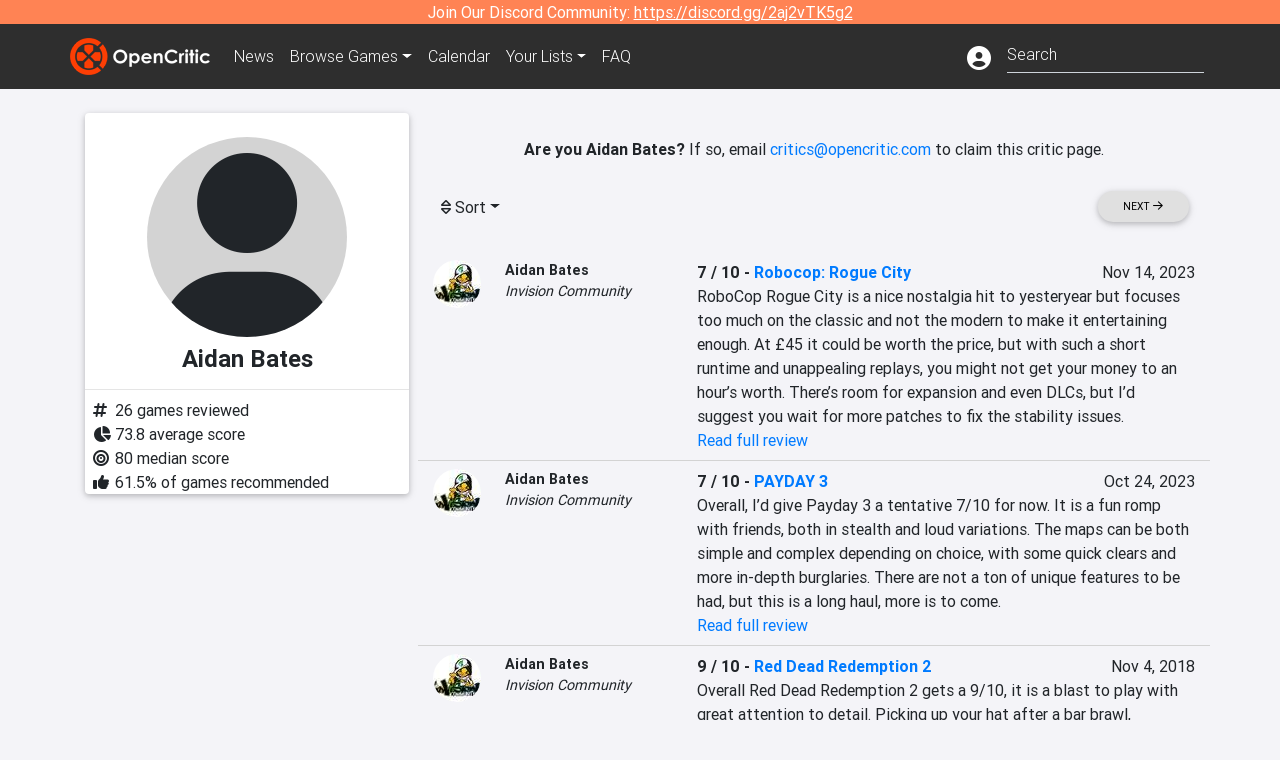

--- FILE ---
content_type: text/html; charset=utf-8
request_url: https://opencritic.com/critic/4222/aidan-bates
body_size: 13933
content:
<!DOCTYPE html><html lang="en"><head>
  <meta charset="utf-8">
  <title>Aidan Bates's Reviews - OpenCritic</title>
  <base href="/">
  <meta name="viewport" content="width=device-width, initial-scale=1">
  <script>
    if (document && document.cookie && document.cookie.indexOf('oc_remove_ads=1') >= 0) {
      // (function () {
      //   var script = '.oc-ad, .nn-player-floating { display: none!important; }';
      //   var linkElement = this.document.createElement('link');
      //   linkElement.setAttribute('rel', 'stylesheet');
      //   linkElement.setAttribute('type', 'text/css');
      //   linkElement.setAttribute('href', 'data:text/css;charset=UTF-8,' + encodeURIComponent(script));
      //   var head = document.getElementsByTagName('head')[0];
      //   head.appendChild(linkElement);
      // })();
    }
  </script>
  <!-- Google tag (gtag.js) -->
  <script async="" src="https://www.googletagmanager.com/gtag/js?id=UA-68644062-1"></script>
  <script>
    window.dataLayer = window.dataLayer || [];
    function gtag(){dataLayer.push(arguments);}
    gtag('js', new Date());

    gtag('config', 'G-SZ64N8QEK5',  { send_page_view: false});
    gtag('config', 'UA-68644062-1',  { send_page_view: false});
  </script>
  <meta name="viewport" content="width=device-width, initial-scale=1">
  <link rel="apple-touch-icon-precomposed" sizes="57x57" href="//img.opencritic.com/app_icons/apple-touch-icon-57x57.png">
  <link rel="apple-touch-icon-precomposed" sizes="114x114" href="//img.opencritic.com/app_icons/apple-touch-icon-114x114.png">
  <link rel="apple-touch-icon-precomposed" sizes="72x72" href="//img.opencritic.com/app_icons/apple-touch-icon-72x72.png">
  <link rel="apple-touch-icon-precomposed" sizes="144x144" href="//img.opencritic.com/app_icons/apple-touch-icon-144x144.png">
  <link rel="apple-touch-icon-precomposed" sizes="60x60" href="//img.opencritic.com/app_icons/apple-touch-icon-60x60.png">
  <link rel="apple-touch-icon-precomposed" sizes="120x120" href="//img.opencritic.com/app_icons/apple-touch-icon-120x120.png">
  <link rel="apple-touch-icon-precomposed" sizes="76x76" href="//img.opencritic.com/app_icons/apple-touch-icon-76x76.png">
  <link rel="apple-touch-icon-precomposed" sizes="152x152" href="//img.opencritic.com/app_icons/apple-touch-icon-152x152.png">
  <link rel="icon" type="image/png" href="//img.opencritic.com/app-icons/appicon_394x394.png" sizes="394x394">
  <link rel="icon" type="image/png" href="//img.opencritic.com/app-icons/favicon-196x196.png" sizes="196x196">
  <link rel="icon" type="image/png" href="//img.opencritic.com/app-icons/appicon_192x192.png" sizes="192x192">
  <link rel="icon" type="image/png" href="//img.opencritic.com/app-icons/appicon_180x180.png" sizes="180x180">
  <link rel="icon" type="image/png" href="//img.opencritic.com/app-icons/favicon-96x96.png" sizes="96x96">
  <link rel="icon" type="image/png" href="//img.opencritic.com/app-icons/favicon-32x32.png" sizes="32x32">
  <link rel="icon" type="image/png" href="//img.opencritic.com/app-icons/favicon-16x16.png" sizes="16x16">
  <link rel="icon" type="image/png" href="//img.opencritic.com/app-icons/favicon-128.png" sizes="128x128">
  <script>window.twttr = (function(d, s, id) {
    var js, fjs = d.getElementsByTagName(s)[0],
      t = window.twttr || {};
    if (d.getElementById(id)) return t;
    js = d.createElement(s);
    js.id = id;
    js.src = "https://platform.twitter.com/widgets.js";
    fjs.parentNode.insertBefore(js, fjs);

    t._e = [];
    t.ready = function(f) {
      t._e.push(f);
    };

    return t;
  }(document, "script", "twitter-wjs"));</script>
  <meta property="og:site_name" content="OpenCritic">
  <meta name="theme-color" content="#2e2e2e">
  <meta name="robots" content="max-image-preview:large">
  <script>
    window.fbAsyncInit = function() {
      FB.init({
        appId            : '1508145572832109',
        xfbml            : true,
        version          : 'v19.0'
      });
    };
  </script>
  <script async="" defer="" crossorigin="anonymous" src="https://connect.facebook.net/en_US/sdk.js"></script>
<link rel="stylesheet" href="styles.1c42871b69582c57.css"><style ng-transition="serverApp">.main-content.loading[_ngcontent-sc138], .loading-area.loading[_ngcontent-sc138], .right-quick-nav.hidden[_ngcontent-sc138]{display:none}</style><style ng-transition="serverApp">.staging-notification[_ngcontent-sc136]{position:fixed;top:0;left:0;padding:4px;background-color:var(--oc-orange);z-index:999}.ribbon[_ngcontent-sc136]{text-align:center;background-color:var(--oc-orange);color:#fff}.ribbon[_ngcontent-sc136]   a[_ngcontent-sc136], .ribbon[_ngcontent-sc136]   button[_ngcontent-sc136]{color:#fff;text-decoration:underline}.ribbon[_ngcontent-sc136]   a[_ngcontent-sc136]:hover, .ribbon[_ngcontent-sc136]   button[_ngcontent-sc136]:hover{color:#fff;text-decoration:none}.search-box[_ngcontent-sc136]{position:relative;display:block}.navbar[_ngcontent-sc136]{min-height:63px}.navbar-brand[_ngcontent-sc136]{max-width:38px;transform:scale(.6);overflow:hidden;margin-right:2px}li.faq-item[_ngcontent-sc136]{display:none}.links[_ngcontent-sc136]{margin-top:1px}.profile-icon[_ngcontent-sc136]{vertical-align:middle;font-size:1.4rem;margin-top:1px}#opencritic-nav[_ngcontent-sc136]{box-shadow:none}.search-fa-mobile[_ngcontent-sc136]{vertical-align:middle;font-size:1.2rem}div.top-ad[_ngcontent-sc136]{background-color:#2e2e2e;text-align:center}.navbar-nav[_ngcontent-sc136]   .dropdown[_ngcontent-sc136]   .dropdown-menu[_ngcontent-sc136]{transform:translate(4px,36px)}app-search-bar[_ngcontent-sc136]     .search-box-container form input{margin-bottom:4px;padding-bottom:2px}app-search-bar[_ngcontent-sc136]     .search-results-box{color:#212529}.navbar-nav[_ngcontent-sc136]{font-size:.8rem;font-weight:700}@media (min-width: 500px){.navbar-nav[_ngcontent-sc136]{font-weight:300;font-size:1rem}.navbar-brand[_ngcontent-sc136]{transform:none}}@media (min-width: 768px){.transparent[_ngcontent-sc136]    {background:transparent!important;position:absolute;top:0;left:0;right:0;z-index:100;color:#fff}.transparent[_ngcontent-sc136]     .navbar{background:transparent!important}.transparent.transparent-open[_ngcontent-sc136]    {background:#2e2e2e!important}.transparent.transparent-open[_ngcontent-sc136]     .navbar{background:#2e2e2e!important}.navbar-brand[_ngcontent-sc136]{max-width:unset;margin-right:1rem}li.faq-item[_ngcontent-sc136]{display:list-item}}.nav-link[_ngcontent-sc136]:hover{box-shadow:0 0 inset,0 -4px #fc430a inset,0 0 inset,0 0 inset}@media (min-width: 992px){.account-dropdown[_ngcontent-sc136]{margin-top:.75rem;display:inline-block;transition:none}.profile-icon[_ngcontent-sc136]{vertical-align:middle;font-size:1.5rem}.navbar[_ngcontent-sc136]{min-height:65px}}.account-badge[_ngcontent-sc136]{right:-.25rem}</style><style ng-transition="serverApp">.loading[_ngcontent-sc137]{display:none}.wrapper[_ngcontent-sc137]{padding:0 80px}.wrapper[_ngcontent-sc137]:has(.valnet-content){background:#f2f2f2}footer[_ngcontent-sc137]{line-height:1}footer[_ngcontent-sc137]   a[_ngcontent-sc137]{color:inherit;text-decoration:none}footer[_ngcontent-sc137]   a[_ngcontent-sc137]:hover{text-decoration:none}footer[_ngcontent-sc137]   .w-footer[_ngcontent-sc137]{padding:64px 0;background:#181818}@media (min-width: 1024px){footer[_ngcontent-sc137]   .w-footer[_ngcontent-sc137]{padding-bottom:64px}}footer[_ngcontent-sc137]   .w-footer[_ngcontent-sc137]   .footer-content[_ngcontent-sc137]{display:grid;max-width:930px;margin:0 auto;text-align:center;grid-row-gap:32px;row-gap:32px}@media (min-width: 1200px){footer[_ngcontent-sc137]   .w-footer[_ngcontent-sc137]   .footer-content[_ngcontent-sc137]{max-width:1100px}}@media (min-width: 1024px){footer[_ngcontent-sc137]   .w-footer[_ngcontent-sc137]   .footer-content[_ngcontent-sc137]{grid-template-columns:repeat(3,1fr);text-align:left}}footer[_ngcontent-sc137]   .w-footer[_ngcontent-sc137]   .footer-column[_ngcontent-sc137]{text-align:center;padding:0}footer[_ngcontent-sc137]   .w-footer[_ngcontent-sc137]   .column-header[_ngcontent-sc137]{display:flex;height:32px;margin-bottom:32px;justify-content:center}@media (min-width: 1024px){footer[_ngcontent-sc137]   .w-footer[_ngcontent-sc137]   .column-header.section-left[_ngcontent-sc137]{justify-content:flex-start}}@media (min-width: 1024px){footer[_ngcontent-sc137]   .w-footer[_ngcontent-sc137]   .column-header.section-right[_ngcontent-sc137]{justify-content:flex-end}}footer[_ngcontent-sc137]   .w-footer[_ngcontent-sc137]   .footer-img[_ngcontent-sc137]{display:block;height:32px}footer[_ngcontent-sc137]   .w-footer[_ngcontent-sc137]   .footer-img[_ngcontent-sc137]   img[_ngcontent-sc137]{width:auto;height:100%;margin:0 auto}@media (min-width: 1024px){footer[_ngcontent-sc137]   .w-footer[_ngcontent-sc137]   .footer-img[_ngcontent-sc137]   img[_ngcontent-sc137]{margin:0}}footer[_ngcontent-sc137]   .w-footer[_ngcontent-sc137]   .footer-links[_ngcontent-sc137], footer[_ngcontent-sc137]   .w-footer[_ngcontent-sc137]   .footer-social[_ngcontent-sc137]{display:flex;justify-content:center;list-style:none;padding:0;margin:0 auto;text-align:center;line-height:20px}footer[_ngcontent-sc137]   .w-footer[_ngcontent-sc137]   .footer-links[_ngcontent-sc137]   li[_ngcontent-sc137]::marker, footer[_ngcontent-sc137]   .w-footer[_ngcontent-sc137]   .footer-social[_ngcontent-sc137]   li[_ngcontent-sc137]::marker{color:transparent}footer[_ngcontent-sc137]   .w-footer[_ngcontent-sc137]   .footer-links[_ngcontent-sc137]{flex-direction:column;gap:2px}@media (min-width: 1024px){footer[_ngcontent-sc137]   .w-footer[_ngcontent-sc137]   .footer-links[_ngcontent-sc137]{flex-direction:row;flex-wrap:nowrap;gap:4px;white-space:nowrap}footer[_ngcontent-sc137]   .w-footer[_ngcontent-sc137]   .footer-links[_ngcontent-sc137]   li[_ngcontent-sc137]:not(:last-child):after{content:"|";margin-left:4px;color:#ffffff40}footer[_ngcontent-sc137]   .w-footer[_ngcontent-sc137]   .footer-links.align-left[_ngcontent-sc137]{justify-content:flex-start}footer[_ngcontent-sc137]   .w-footer[_ngcontent-sc137]   .footer-links.align-right[_ngcontent-sc137]{justify-content:flex-end}}footer[_ngcontent-sc137]   .w-footer[_ngcontent-sc137]   .footer-social[_ngcontent-sc137]{align-items:center;flex-wrap:wrap;margin-top:2rem}footer[_ngcontent-sc137]   .w-footer[_ngcontent-sc137]   .footer-social[_ngcontent-sc137]   i[_ngcontent-sc137]{font-size:16px;padding:10px}footer[_ngcontent-sc137]   .w-footer[_ngcontent-sc137]   .footer-social[_ngcontent-sc137]   li[_ngcontent-sc137]:first-of-type{width:100%}@media (min-width: 768px){footer[_ngcontent-sc137]   .w-footer[_ngcontent-sc137]   .footer-social[_ngcontent-sc137]   li[_ngcontent-sc137]:first-of-type{width:unset;margin-right:16px}}footer[_ngcontent-sc137]   .w-footer[_ngcontent-sc137]   .footer-social[_ngcontent-sc137]   .social-elements[_ngcontent-sc137]{display:inline-flex;align-items:center;justify-content:center;width:24px;border-radius:0;border:none;color:#f2f2f2;padding:0 8px;transition:all .3s ease}footer[_ngcontent-sc137]   .w-footer[_ngcontent-sc137]   .footer-social[_ngcontent-sc137]   .social-elements[_ngcontent-sc137]   .text[_ngcontent-sc137]{font-size:20px;color:#f2f2f2}footer[_ngcontent-sc137]   .w-footer[_ngcontent-sc137]   .footer-social[_ngcontent-sc137]   .social-elements[_ngcontent-sc137]   .text[_ngcontent-sc137]:hover{opacity:.5;cursor:pointer}@media (min-width: 768px){footer[_ngcontent-sc137]   .w-footer[_ngcontent-sc137]   .footer-social[_ngcontent-sc137]{flex-direction:row;flex-wrap:nowrap;gap:4px;white-space:nowrap;justify-content:center;margin-top:20px}}@media (min-width: 1024px){footer[_ngcontent-sc137]   .w-footer[_ngcontent-sc137]   .footer-social[_ngcontent-sc137]{justify-content:flex-start}}footer[_ngcontent-sc137]   .w-footer[_ngcontent-sc137]   .footer-note[_ngcontent-sc137]{margin-top:2rem}@media (min-width: 1024px){footer[_ngcontent-sc137]   .w-footer[_ngcontent-sc137]   .footer-note[_ngcontent-sc137]{text-align:right}}footer[_ngcontent-sc137]   .w-footer[_ngcontent-sc137]   .text[_ngcontent-sc137]{font-size:12px;font-weight:400;line-height:1.5em;color:#f2f2f2;font-family:Roboto,sans-serif;text-decoration:none;white-space:nowrap}footer[_ngcontent-sc137]   .w-footer[_ngcontent-sc137]   .text.highlight[_ngcontent-sc137]{font-weight:700}footer[_ngcontent-sc137]   .w-footer[_ngcontent-sc137]   .text.large[_ngcontent-sc137]{font-size:14px}footer[_ngcontent-sc137]   .w-footer[_ngcontent-sc137]   .text.icon[_ngcontent-sc137]{display:flex;gap:4px}footer[_ngcontent-sc137]   .w-footer[_ngcontent-sc137]   .text.icon[_ngcontent-sc137]:before, footer[_ngcontent-sc137]   .w-footer[_ngcontent-sc137]   .text.icon[_ngcontent-sc137]:after{font-size:16px}footer[_ngcontent-sc137]   .w-footer[_ngcontent-sc137]   .text[_ngcontent-sc137]   .brand[_ngcontent-sc137], footer[_ngcontent-sc137]   .w-footer[_ngcontent-sc137]   .text[_ngcontent-sc137]   .link[_ngcontent-sc137]{font-weight:700}footer[_ngcontent-sc137]   .w-footer[_ngcontent-sc137]   a.text[_ngcontent-sc137]:hover{opacity:.5;cursor:pointer}footer[_ngcontent-sc137]   .valnet-content[_ngcontent-sc137]{display:flex;align-items:center;justify-content:center;max-width:1100px;margin:0 auto;padding:20px 0}footer[_ngcontent-sc137]   .valnet-content[_ngcontent-sc137]   .text[_ngcontent-sc137]{font-size:12px;font-weight:400;color:#242424;font-family:Roboto,sans-serif;text-decoration:none}</style><style ng-transition="serverApp">.author-card[_ngcontent-sc168]{max-width:500px;margin:auto}.author-left[_ngcontent-sc168]{width:100%;max-width:440px;margin:auto}.author-container.d-flex[_ngcontent-sc168]{flex-wrap:wrap}@media (min-width: 992px){.author-left[_ngcontent-sc168]{width:340px;min-width:340px;padding-right:16px;margin-top:0}.author-container.d-flex[_ngcontent-sc168]{flex-wrap:nowrap}}.avatar[_ngcontent-sc168]{border-radius:100%;background-color:#d3d3d3;width:200px;height:200px;text-align:center;overflow:hidden}.avatar[_ngcontent-sc168]   .fa-user[_ngcontent-sc168]{font-size:200px;margin-top:16px}.author-name[_ngcontent-sc168]{text-align:center}.author-name[_ngcontent-sc168]   h1[_ngcontent-sc168]{font-size:24px;font-weight:700}.author-social[_ngcontent-sc168]   .social-icon[_ngcontent-sc168]{display:inline-block;width:22px;height:22px;overflow:hidden}.author-social[_ngcontent-sc168]   .fa-twitter[_ngcontent-sc168]{font-size:19px}.author-social[_ngcontent-sc168]   .fa-steam-square[_ngcontent-sc168], .author-social[_ngcontent-sc168]   .fa-envelope[_ngcontent-sc168]{font-size:19px;margin-left:1px}.author-social[_ngcontent-sc168]   .fa-xbox[_ngcontent-sc168], .author-social[_ngcontent-sc168]   .fa-nintendo-network[_ngcontent-sc168]{margin-left:-2px;margin-top:2px}.author-social[_ngcontent-sc168]   .fa-playstation[_ngcontent-sc168]{margin-left:-2px}.author-social[_ngcontent-sc168]   i[_ngcontent-sc168]{display:inline-block;width:22px}.author-social[_ngcontent-sc168]   .fa-home[_ngcontent-sc168]{font-size:19px}.author-social[_ngcontent-sc168]   .fa-external-link[_ngcontent-sc168]{font-size:19px;color:#007bff}.author-social[_ngcontent-sc168]   .fa-heart[_ngcontent-sc168]{vertical-align:top;margin-top:3px}.fave-games-list[_ngcontent-sc168]{list-style:none;padding-left:14px;margin-bottom:0}</style><link rel="canonical" href="https://opencritic.com/game/4222/aidan-bates?sort=date"><link rel="next" href="https://opencritic.com/game/4222/aidan-bates?page=2&amp;sort=date"><meta name="description" content="Check out all of Aidan Bates's reviews and score history on OpenCritic. Aidan Bates has written 26 reviews. Their average review score is 74. Aidan Bates has recommended 62% of games they have reviewed."><meta name="twitter:card" content="summary"><meta name="twitter:image" content="https://img.opencritic.com/OpenCritic.png"><meta name="twitter:title" content="Aidan Bates's Reviews"><meta name="twitter:site" content="@Open_Critic"><meta name="twitter:description" content=""><meta name="keywords" content="opencritic, open critic, Aidan Bates, Aidan Bates reviews"><meta property="og:title" content="Aidan Bates's Reviews"><meta property="og:type" content="article"><meta property="og:url" content="https://opencritic.com/author/4222/aidan-bates"><meta property="og:image" content="https://img.opencritic.com/OpenCritic.png"><meta property="og:description" content="Check out all of Aidan Bates's reviews and score history on OpenCritic. Aidan Bates has written 26 reviews. Their average review score is 74. Aidan Bates has recommended 62% of games they have reviewed."><style ng-transition="serverApp">.opencritic-dark[_ngcontent-sc132]{background-color:#18181a;color:#ffffffde}.opencritic-dark[_ngcontent-sc132]   .md-form[_ngcontent-sc132]   label[_ngcontent-sc132]{color:#f0f0f0}.opencritic-dark[_ngcontent-sc132]   h3.popover-header[_ngcontent-sc132]{color:#212529}.opencritic-dark[_ngcontent-sc132]   .key-trailer-box-row[_ngcontent-sc132]{background-color:#303033!important}.opencritic-dark[_ngcontent-sc132]   .modal-content[_ngcontent-sc132]{background-color:#18181a}.opencritic-dark[_ngcontent-sc132]   .game-name-container[_ngcontent-sc132]   .rating-container[_ngcontent-sc132]{color:#fff}.opencritic-dark[_ngcontent-sc132]   .review-policies-modal-body[_ngcontent-sc132]{background-color:#18181a!important}.opencritic-dark[_ngcontent-sc132]   .profile-action-buttons[_ngcontent-sc132]   i[_ngcontent-sc132]{color:#fff}.opencritic-dark[_ngcontent-sc132]   div.carousel-inner[_ngcontent-sc132]{background-color:#000}.opencritic-dark[_ngcontent-sc132]   .form-group[_ngcontent-sc132]   select[_ngcontent-sc132]{color:#ffffffb3!important}.opencritic-dark[_ngcontent-sc132]   .form-group[_ngcontent-sc132]   select[_ngcontent-sc132]   option[_ngcontent-sc132]{color:#333!important}.opencritic-dark[_ngcontent-sc132]   em.toggle-text[_ngcontent-sc132]{color:#629dff}.opencritic-dark[_ngcontent-sc132]   div.card-page-buttons[_ngcontent-sc132]   .btn.btn-link[_ngcontent-sc132]{color:#ffffffde!important}.opencritic-dark[_ngcontent-sc132]   .container[_ngcontent-sc132]   .imported-article[_ngcontent-sc132]   blockquote[_ngcontent-sc132]{background-color:#48484d;color:#ffffff87}.opencritic-dark[_ngcontent-sc132]   .md-form[_ngcontent-sc132]   .form-control[_ngcontent-sc132]{color:#ffffffde}.opencritic-dark[_ngcontent-sc132]   .patreon-progress-bar[_ngcontent-sc132]{background-color:#48484d}.opencritic-dark[_ngcontent-sc132]   .patreon-modal-body[_ngcontent-sc132], .opencritic-dark[_ngcontent-sc132]   .generic-social-modal-body[_ngcontent-sc132]{background-color:#303033;color:#ffffffb3}.opencritic-dark[_ngcontent-sc132]   app-review-card[_ngcontent-sc132]   .score[_ngcontent-sc132]{color:#fff}.opencritic-dark[_ngcontent-sc132]   .game-edit-list[_ngcontent-sc132]   .game-row[_ngcontent-sc132], .opencritic-dark[_ngcontent-sc132]   .game-edit-list[_ngcontent-sc132]   .no-games[_ngcontent-sc132], .opencritic-dark[_ngcontent-sc132]   .cdk-drag.game-row[_ngcontent-sc132]{background-color:#303033}.opencritic-dark[_ngcontent-sc132]   hr[_ngcontent-sc132]{border-top:1px solid rgba(255,255,255,.7)}.opencritic-dark[_ngcontent-sc132]   div.article[_ngcontent-sc132]{color:#ffffffb3}.opencritic-dark[_ngcontent-sc132]   div.article[_ngcontent-sc132]   h3[_ngcontent-sc132]{color:#ffffffde!important}.opencritic-dark[_ngcontent-sc132]   div.article[_ngcontent-sc132]   a.btn[_ngcontent-sc132]{background-color:#18181a!important;border:1px solid #303033!important}.opencritic-dark[_ngcontent-sc132]   .md-accordion[_ngcontent-sc132]   .card[_ngcontent-sc132]   .card-body[_ngcontent-sc132]{color:#ffffffb3}.opencritic-dark[_ngcontent-sc132]   .border-bottom[_ngcontent-sc132], .opencritic-dark[_ngcontent-sc132]   .game-row[_ngcontent-sc132]{border-bottom:1px solid #3c3c40!important}.opencritic-dark[_ngcontent-sc132]   .border-top[_ngcontent-sc132]{border-top:1px solid #3c3c40!important}.opencritic-dark[_ngcontent-sc132]   div.description-overlay[_ngcontent-sc132]{background:linear-gradient(to bottom,rgba(255,255,255,0) 50%,#18181a 100%)!important}.opencritic-dark[_ngcontent-sc132]   a[_ngcontent-sc132]{color:#629dff}.opencritic-dark[_ngcontent-sc132]   a.click-here[_ngcontent-sc132]{color:#629dff!important}.opencritic-dark[_ngcontent-sc132]   a.btn-primary[_ngcontent-sc132]{color:#fff}.opencritic-dark[_ngcontent-sc132]   a.btn-light[_ngcontent-sc132]{color:#000}.opencritic-dark[_ngcontent-sc132]   mdb-accordion-item-head[_ngcontent-sc132]   div.card-header[_ngcontent-sc132]   a[role=button][_ngcontent-sc132]{color:#629dff}.opencritic-dark[_ngcontent-sc132]   .card[_ngcontent-sc132]{background-color:#3c3c40;color:#ffffffb3}.opencritic-dark[_ngcontent-sc132]   .card[_ngcontent-sc132]   .card-body[_ngcontent-sc132]   .card-text[_ngcontent-sc132]{color:#ffffffb3}.opencritic-dark[_ngcontent-sc132]   .card.card-cascade[_ngcontent-sc132]   .card-body.card-body-cascade[_ngcontent-sc132]{background-color:#303033!important;color:#ffffffde!important}.opencritic-dark[_ngcontent-sc132]   app-calendar-month[_ngcontent-sc132]   .card[_ngcontent-sc132]{background-color:#242426}.opencritic-dark[_ngcontent-sc132]   app-calendar-day[_ngcontent-sc132]{background-color:#3c3c40}.opencritic-dark[_ngcontent-sc132]   div.page-row[_ngcontent-sc132]{border-bottom:1px solid #3c3c40;border-top:1px solid #3c3c40}.opencritic-dark[_ngcontent-sc132]   div.page-row[_ngcontent-sc132]   .text-black-50[_ngcontent-sc132]{color:#ffffff87!important}.opencritic-dark[_ngcontent-sc132]   div.page-row[_ngcontent-sc132]   .sort-options[_ngcontent-sc132]   i[_ngcontent-sc132]{color:#ffffff87}.opencritic-dark[_ngcontent-sc132]   div.search-results-box.show[_ngcontent-sc132], .opencritic-dark[_ngcontent-sc132]   div.search-results-box.show[_ngcontent-sc132]   div.search-result[_ngcontent-sc132]{background-color:#303033;color:#ffffffde}.opencritic-dark[_ngcontent-sc132]   div.search-results-box.show[_ngcontent-sc132]   div.search-result[_ngcontent-sc132]   [_ngcontent-sc132]:hover{color:#fff;background-color:#4285f4;display:block}.opencritic-dark[_ngcontent-sc132]   app-browse-platform[_ngcontent-sc132]   .desktop-game-display[_ngcontent-sc132]   div.page-row[_ngcontent-sc132]{border-bottom:1px solid #3c3c40!important;border-top:1px solid #3c3c40}.opencritic-dark[_ngcontent-sc132]   app-browse-platform[_ngcontent-sc132]   .desktop-game-display[_ngcontent-sc132]   div.page-row[_ngcontent-sc132]   .text-black-50[_ngcontent-sc132]{color:#ffffff87!important}.opencritic-dark[_ngcontent-sc132]   app-browse-platform[_ngcontent-sc132]   .desktop-game-display[_ngcontent-sc132]   div.page-row[_ngcontent-sc132]   .sort-options[_ngcontent-sc132]   i[_ngcontent-sc132]{color:#ffffff87}.opencritic-dark[_ngcontent-sc132]   div.review-row[_ngcontent-sc132]{border-bottom:1px solid #3c3c40}.opencritic-dark[_ngcontent-sc132]   div.dropdown-menu[_ngcontent-sc132]{background-color:#3c3c40;color:#ffffffde}.opencritic-dark[_ngcontent-sc132]   div.dropdown-menu[_ngcontent-sc132]   a[_ngcontent-sc132]{color:#ffffffde}.opencritic-dark[_ngcontent-sc132]   mdb-select[_ngcontent-sc132]   mdb-select-dropdown[_ngcontent-sc132]   .dropdown-content[_ngcontent-sc132]{background-color:#303033;color:#629dff}.opencritic-dark[_ngcontent-sc132]   mdb-select[_ngcontent-sc132]   mdb-select-dropdown[_ngcontent-sc132]   .dropdown-content[_ngcontent-sc132]   ul[_ngcontent-sc132]   .selected[_ngcontent-sc132]{background-color:#48484d}.opencritic-dark[_ngcontent-sc132]   mdb-select[_ngcontent-sc132]   mdb-select-dropdown[_ngcontent-sc132]   .dropdown-content[_ngcontent-sc132]   li.active[_ngcontent-sc132]{background-color:#48484d}.opencritic-dark[_ngcontent-sc132]   mdb-select[_ngcontent-sc132]   div[_ngcontent-sc132] > div.single[_ngcontent-sc132] > div.value[_ngcontent-sc132]{color:#ffffffde}.opencritic-dark[_ngcontent-sc132]   mdb-select[_ngcontent-sc132]   div[_ngcontent-sc132] > div.single[_ngcontent-sc132] > div.toggle[_ngcontent-sc132]{color:#fff}.opencritic-dark[_ngcontent-sc132]   .score-information[_ngcontent-sc132]   .breakdown-row[_ngcontent-sc132]   .no-color[_ngcontent-sc132], .opencritic-dark[_ngcontent-sc132]   .chart-row-v2[_ngcontent-sc132]   .bar-on-chart[_ngcontent-sc132]   .the-gray[_ngcontent-sc132]{background-color:#48484d}.opencritic-dark[_ngcontent-sc132]   .modal-body[_ngcontent-sc132]   .form-control[_ngcontent-sc132]{color:#ffffffde;background-color:transparent}.browser-css-ad[_ngcontent-sc132]{display:none}.ad-container.offset-px[_ngcontent-sc132]{margin-right:-15px}.mobile-header[_ngcontent-sc132], .mobile-banner[_ngcontent-sc132]{min-width:1px}.mobile-box[_ngcontent-sc132]{min-width:1px;margin-top:1rem}.video-player-container[_ngcontent-sc132]{width:100%;display:block;position:relative;max-width:680px;margin:auto}.video-player-container[_ngcontent-sc132]:before{padding-top:56%;display:block;content:""}.video-player-container[_ngcontent-sc132]   .oc-ad[_ngcontent-sc132]{position:absolute;top:0;left:0;bottom:0;right:0;background-color:#c1c1cb}@media (any-pointer: fine){.video-player-container[_ngcontent-sc132]:before{padding-top:51%}}.oc-ad[_ngcontent-sc132]{margin-left:auto;margin-right:auto}@media (min-width: 992px){.ad-container.offset-px[_ngcontent-sc132]{display:none}.right-nav[_ngcontent-sc132], .desktop-box[_ngcontent-sc132]{min-width:336px}.desktop-header[_ngcontent-sc132]{min-width:1px;margin-left:-20px}.desktop-banner[_ngcontent-sc132]{min-width:728px}.mobile-header[_ngcontent-sc132], .mobile-banner[_ngcontent-sc132], .mobile-box[_ngcontent-sc132]{min-width:0;min-height:0}}@media (min-width: 1200px){.desktop-header[_ngcontent-sc132]{margin-left:auto;margin-right:auto}}</style><style ng-transition="serverApp"></style><style ng-transition="serverApp">.language[_ngcontent-sc146]{margin-left:12px}.date-block[_ngcontent-sc146]{min-width:100px}.author-info[_ngcontent-sc146]   img[_ngcontent-sc146]{width:48px;height:48px;border-radius:100%}.author-info[_ngcontent-sc146]{font-size:.9rem}.author-name[_ngcontent-sc146]{font-weight:700}.outlet-name[_ngcontent-sc146]{font-style:italic}.review-row[_ngcontent-sc146]{border-bottom:1px solid lightgray}.top-critic-info[_ngcontent-sc146]{color:#fb3;margin-bottom:0}.page-row[_ngcontent-sc146]{border-bottom:1px solid lightgray;border-top:1px solid lightgray;padding:0 15px}.score-display[_ngcontent-sc146]{font-weight:700;text-overflow:ellipsis}.image-container-container[_ngcontent-sc146]{width:50%;margin:auto}.image-container[_ngcontent-sc146]{display:block;padding-top:56.2%;position:relative;overflow:hidden;cursor:pointer}.image-container[_ngcontent-sc146] > img[_ngcontent-sc146]{width:100%;position:absolute;top:50%;transform:translateY(-50%)}.image-container[_ngcontent-sc146] > .fab[_ngcontent-sc146]{position:absolute;top:35%;width:100%;text-align:center;color:#fff;font-size:48px}.wspw[_ngcontent-sc146]{white-space:pre-wrap}</style><style ng-transition="serverApp">.score-number-bold[_ngcontent-sc144]{font-weight:700}</style></head>
<body>
<script type="text/javascript">
  if (document && document.cookie && document.cookie.indexOf('dark=theme') >= 0) {
    document.getElementsByTagName('body')[0].classList.add('opencritic-dark');
  }
  if ('serviceWorker' in navigator) {
    navigator.serviceWorker.getRegistrations().then(function (registrations) {
      for (let registration of registrations) {
        registration.unregister();
      }
    });
  }
</script>

<app-root _nghost-sc138="" ng-version="13.3.11"><app-navbar _ngcontent-sc138="" _nghost-sc136=""><!----><div _ngcontent-sc136="" class="ribbon"><div _ngcontent-sc136="" class="container"><div _ngcontent-sc136="" class="d-flex flex-column gap-3 flex-md-row justify-content-md-center"><span _ngcontent-sc136=""> Join Our Discord Community: <a _ngcontent-sc136="" href="https://discord.gg/2aj2vTK5g2" nofollow="" target="_">https://discord.gg/2aj2vTK5g2</a></span><!----></div></div></div><nav _ngcontent-sc136="" id="opencritic-nav" class="navbar navbar-expand main-nav"><div _ngcontent-sc136="" class="container"><a _ngcontent-sc136="" class="navbar-brand" href="/"><img _ngcontent-sc136="" src="https://img.opencritic.com/logo-light.png" width="140px" height="37px" alt="OpenCritic Logo" class="brand-image"></a><div _ngcontent-sc136="" class="collapse navbar-collapse"><ul _ngcontent-sc136="" class="navbar-nav"><li _ngcontent-sc136="" class="nav-item"><a _ngcontent-sc136="" routerlink="/news" class="nav-link waves-light" href="/news">News</a></li><li _ngcontent-sc136="" ngbdropdown="" class="nav-item dropdown"><a _ngcontent-sc136="" ngbdropdowntoggle="" type="button" routerlink="/browse/all" class="dropdown-toggle nav-link" href="/browse/all" aria-expanded="false"><span _ngcontent-sc136="" class="d-none d-md-inline">Browse </span>Games</a><div _ngcontent-sc136="" ngbdropdownmenu="" role="menu" class="dropdown-menu dropdown dropdown-primary" x-placement="bottom"><a _ngcontent-sc136="" routerlink="/browse/ps5" class="dropdown-item" href="/browse/ps5">PlayStation 5</a><a _ngcontent-sc136="" routerlink="/browse/xbxs" class="dropdown-item" href="/browse/xbxs">Xbox Series X/S</a><a _ngcontent-sc136="" routerlink="/browse/ps4" class="dropdown-item" href="/browse/ps4">PlayStation 4</a><a _ngcontent-sc136="" routerlink="/browse/xb1" class="dropdown-item" href="/browse/xb1">Xbox One</a><a _ngcontent-sc136="" routerlink="/browse/pc" class="dropdown-item" href="/browse/pc">PC</a><a _ngcontent-sc136="" routerlink="/browse/switch 2" class="dropdown-item" href="/browse/switch%202">Nintendo Switch 2</a><a _ngcontent-sc136="" routerlink="/browse/switch" class="dropdown-item" href="/browse/switch">Nintendo Switch</a><a _ngcontent-sc136="" routerlink="/browse/all" class="dropdown-item" href="/browse/all">All Platforms</a><a _ngcontent-sc136="" routerlink="/browse" class="dropdown-item" href="/browse">Other Platforms</a></div></li><li _ngcontent-sc136="" class="nav-item"><a _ngcontent-sc136="" routerlink="/calendar" class="nav-link waves-light" href="/calendar">Calendar</a></li><li _ngcontent-sc136="" ngbdropdown="" class="nav-item dropdown"><!----><a _ngcontent-sc136="" type="button" routerlinkactive="'active'" class="nav-link dropdown-toggle">Your Lists</a><!----><div _ngcontent-sc136="" ngbdropdownmenu="" role="menu" class="dropdown-menu dropdown dropdown-primary" x-placement="bottom"><a _ngcontent-sc136="" routerlink="/list/want" class="dropdown-item waves-light" href="/list/want">Want to Play</a><a _ngcontent-sc136="" routerlink="/list/played" class="dropdown-item waves-light" href="/list/played">Played</a><a _ngcontent-sc136="" routerlink="/list/favorite" class="dropdown-item waves-light" href="/list/favorite">Favorites</a><a _ngcontent-sc136="" routerlink="/list" class="dropdown-item waves-light" href="/list">Custom Lists</a></div></li><li _ngcontent-sc136="" class="nav-item faq-item"><a _ngcontent-sc136="" routerlink="/faq" class="nav-link waves-light" href="/faq">FAQ</a></li></ul><ul _ngcontent-sc136="" class="navbar-nav ml-auto"><!----><li _ngcontent-sc136="" class="nav-item"><a _ngcontent-sc136="" type="button" class="mr-3 text-white account-dropdown"><i _ngcontent-sc136="" class="fas fa-user-circle profile-icon"></i></a></li><!----><li _ngcontent-sc136="" class="nav-item"><a _ngcontent-sc136="" class="deco-none mr-2 d-lg-none text-white" href="/search"><i _ngcontent-sc136="" class="far fa-search search-fa-mobile"></i></a><!----></li></ul></div></div></nav></app-navbar><div _ngcontent-sc138="" class="main-content animated mt-1"><router-outlet _ngcontent-sc138=""></router-outlet><app-author _nghost-sc168=""><div _ngcontent-sc168="" class="container mt-4"><div _ngcontent-sc168="" id="nn_skinl"></div><div _ngcontent-sc168="" id="nn_skinr"></div><div _ngcontent-sc168="" class="d-flex author-container"><div _ngcontent-sc168="" class="author-left order-1"><div _ngcontent-sc168="" class="card author-card"><div _ngcontent-sc168="" class="avatar mx-auto mt-4"><!----><i _ngcontent-sc168="" class="fas fa-user"></i><!----></div><div _ngcontent-sc168="" class="author-name mt-2"><h1 _ngcontent-sc168="">Aidan Bates</h1></div><div _ngcontent-sc168="" class="author-social"><!----><!----><!----><!----><!----><!----><!----><!----><!----><!----><!----><hr _ngcontent-sc168="" class="my-2"><div _ngcontent-sc168="" class="score-summaries"><div _ngcontent-sc168="" class="mx-4 mx-md-2 d-flex"><div _ngcontent-sc168="" class="social-icon"><i _ngcontent-sc168="" class="fa fa-hashtag"></i></div><div _ngcontent-sc168="" class="flex-grow-1"> 26 games reviewed </div></div><div _ngcontent-sc168="" class="mx-4 mx-md-2 d-flex"><div _ngcontent-sc168="" class="social-icon"><i _ngcontent-sc168="" class="fas fa-chart-pie"></i></div><div _ngcontent-sc168="" class="flex-grow-1"> 73.8 average score </div></div><!----><div _ngcontent-sc168="" class="mx-4 mx-md-2 d-flex"><div _ngcontent-sc168="" class="social-icon"><i _ngcontent-sc168="" class="fa fa-bullseye"></i></div><div _ngcontent-sc168="" class="flex-grow-1"> 80 median score </div></div><!----><div _ngcontent-sc168="" class="mx-4 mx-md-2 d-flex"><div _ngcontent-sc168="" class="social-icon"><i _ngcontent-sc168="" class="fa fa-thumbs-up"></i></div><div _ngcontent-sc168="" class="flex-grow-1"> 61.5% of games recommended </div></div><!----></div></div></div><div _ngcontent-sc168="" class="my-4"><app-advertisement _ngcontent-sc168="" _nghost-sc132=""><div _ngcontent-sc132="" class="ad-container"><div _ngcontent-sc132="" class="text-center oc-ad desktop-box" id="nn_mpu1"></div></div></app-advertisement></div></div><div _ngcontent-sc168="" class="ml-0 ml-lg-2 mb-4 order-2"><!----><!----><div _ngcontent-sc168="" class="my-4 text-center"><strong _ngcontent-sc168="">Are you Aidan Bates?</strong> If so, email <a _ngcontent-sc168="" rel="nofollow" href="mailto:critics@opencritic.com">critics@opencritic.com</a> to claim this critic page. </div><!----><app-review-table _ngcontent-sc168="" _nghost-sc147=""><!----><!----><div _ngcontent-sc147="" class="pb-4 prev-next-buttons top-row d-flex align-items-center"><div _ngcontent-sc147="" ngbdropdown="" class="ml-lg-2 dropdown"><span _ngcontent-sc147="" id="sortDropdown" ngbdropdowntoggle="" class="dropdown-toggle clickable font-blue" aria-expanded="false"><i _ngcontent-sc147="" class="far fa-sort"></i> Sort</span><div _ngcontent-sc147="" ngbdropdownmenu="" aria-labelledby="sortDropdown" x-placement="bottom" class="dropdown-menu"><a _ngcontent-sc147="" ngbdropdownitem="" class="dropdown-item" href="/critic/4222/aidan-bates" tabindex="0">Default</a><!----><a _ngcontent-sc147="" ngbdropdownitem="" class="dropdown-item" href="/critic/4222/aidan-bates?sort=score-high" tabindex="0">Score: Highest to Lowest</a><a _ngcontent-sc147="" ngbdropdownitem="" class="dropdown-item" href="/critic/4222/aidan-bates?sort=score-low" tabindex="0">Score: Lowest to Highest</a><a _ngcontent-sc147="" ngbdropdownitem="" class="dropdown-item" href="/critic/4222/aidan-bates?sort=newest" tabindex="0">Newest First</a><a _ngcontent-sc147="" ngbdropdownitem="" class="dropdown-item" href="/critic/4222/aidan-bates?sort=oldest" tabindex="0">Oldest First</a></div></div><div _ngcontent-sc147="" class="flex-grow-1 text-right"><!----><a _ngcontent-sc147="" queryparamshandling="merge" class="btn btn-light btn-rounded btn-sm" href="/critic/4222/aidan-bates?page=2">Next <i _ngcontent-sc147="" class="far fa-arrow-right"></i></a><!----></div><!----></div><app-review-row _ngcontent-sc147="" _nghost-sc146=""><div _ngcontent-sc146="" class="row review-row py-2"><div _ngcontent-sc146="" class="author-info col-4 row no-gutters"><div _ngcontent-sc146="" class="col-auto pr-4"><a _ngcontent-sc146="" class="deco-none" href="/outlet/544/invision-community"><img _ngcontent-sc146="" alt="Invision Community"></a></div><div _ngcontent-sc146="" class="col author-info"><div _ngcontent-sc146=""><app-author-list _ngcontent-sc146="" class="author-name"><a class="deco-none" href="/critic/4222/aidan-bates">Aidan Bates</a>
<!----><!----></app-author-list></div><!----><!----><div _ngcontent-sc146=""><span _ngcontent-sc146="" class="outlet-name"><a _ngcontent-sc146="" class="deco-none" href="/outlet/544/invision-community">Invision Community</a></span></div><!----></div></div><div _ngcontent-sc146="" class="col-8"><div _ngcontent-sc146="" class="d-flex"><div _ngcontent-sc146="" class="flex-grow-1 score-display"><app-score-display _ngcontent-sc146=""><app-score-display-raw _nghost-sc144=""><span _ngcontent-sc144="" class="score-number-bold">7 / 10</span><!----><!----><!----></app-score-display-raw></app-score-display><span _ngcontent-sc146=""> - <a _ngcontent-sc146="" href="/game/15763/robocop-rogue-city">Robocop: Rogue City</a></span><!----></div><div _ngcontent-sc146="" class="text-right date-block">Nov 14, 2023</div></div><div _ngcontent-sc146=""><p _ngcontent-sc146="" class="mb-0 wspw">RoboCop Rogue City is a nice nostalgia hit to yesteryear but focuses too much on the classic and not the modern to make it entertaining enough. At £45 it could be worth the price, but with such a short runtime and unappealing replays, you might not get your money to an hour’s worth. There’s room for expansion and even DLCs, but I’d suggest you wait for more patches to fix the stability issues.</p><!----><!----><p _ngcontent-sc146="" class="mb-0"><!----><a _ngcontent-sc146="" target="_blank" href="https://invisioncommunity.co.uk/robocop-rogue-city-review/">Read full review</a><!----></p><!----></div></div></div><!----></app-review-row><app-review-row _ngcontent-sc147="" _nghost-sc146=""><div _ngcontent-sc146="" class="row review-row py-2"><div _ngcontent-sc146="" class="author-info col-4 row no-gutters"><div _ngcontent-sc146="" class="col-auto pr-4"><a _ngcontent-sc146="" class="deco-none" href="/outlet/544/invision-community"><img _ngcontent-sc146="" alt="Invision Community"></a></div><div _ngcontent-sc146="" class="col author-info"><div _ngcontent-sc146=""><app-author-list _ngcontent-sc146="" class="author-name"><a class="deco-none" href="/critic/4222/aidan-bates">Aidan Bates</a>
<!----><!----></app-author-list></div><!----><!----><div _ngcontent-sc146=""><span _ngcontent-sc146="" class="outlet-name"><a _ngcontent-sc146="" class="deco-none" href="/outlet/544/invision-community">Invision Community</a></span></div><!----></div></div><div _ngcontent-sc146="" class="col-8"><div _ngcontent-sc146="" class="d-flex"><div _ngcontent-sc146="" class="flex-grow-1 score-display"><app-score-display _ngcontent-sc146=""><app-score-display-raw _nghost-sc144=""><span _ngcontent-sc144="" class="score-number-bold">7 / 10</span><!----><!----><!----></app-score-display-raw></app-score-display><span _ngcontent-sc146=""> - <a _ngcontent-sc146="" href="/game/15193/payday-3">PAYDAY 3</a></span><!----></div><div _ngcontent-sc146="" class="text-right date-block">Oct 24, 2023</div></div><div _ngcontent-sc146=""><p _ngcontent-sc146="" class="mb-0 wspw">Overall, I’d give Payday 3 a tentative 7/10 for now. It is a fun romp with friends, both in stealth and loud variations. The maps can be both simple and complex depending on choice, with some quick clears and more in-depth burglaries. There are not a ton of unique features to be had, but this is a long haul, more is to come.</p><!----><!----><p _ngcontent-sc146="" class="mb-0"><!----><a _ngcontent-sc146="" target="_blank" href="https://invisioncommunity.co.uk/payday-3-review/">Read full review</a><!----></p><!----></div></div></div><!----></app-review-row><app-review-row _ngcontent-sc147="" _nghost-sc146=""><div _ngcontent-sc146="" class="row review-row py-2"><div _ngcontent-sc146="" class="author-info col-4 row no-gutters"><div _ngcontent-sc146="" class="col-auto pr-4"><a _ngcontent-sc146="" class="deco-none" href="/outlet/544/invision-community"><img _ngcontent-sc146="" alt="Invision Community"></a></div><div _ngcontent-sc146="" class="col author-info"><div _ngcontent-sc146=""><app-author-list _ngcontent-sc146="" class="author-name"><a class="deco-none" href="/critic/4222/aidan-bates">Aidan Bates</a>
<!----><!----></app-author-list></div><!----><!----><div _ngcontent-sc146=""><span _ngcontent-sc146="" class="outlet-name"><a _ngcontent-sc146="" class="deco-none" href="/outlet/544/invision-community">Invision Community</a></span></div><!----></div></div><div _ngcontent-sc146="" class="col-8"><div _ngcontent-sc146="" class="d-flex"><div _ngcontent-sc146="" class="flex-grow-1 score-display"><app-score-display _ngcontent-sc146=""><app-score-display-raw _nghost-sc144=""><span _ngcontent-sc144="" class="score-number-bold">9 / 10</span><!----><!----><!----></app-score-display-raw></app-score-display><span _ngcontent-sc146=""> - <a _ngcontent-sc146="" href="/game/3717/red-dead-redemption-2">Red Dead Redemption 2</a></span><!----></div><div _ngcontent-sc146="" class="text-right date-block">Nov 4, 2018</div></div><div _ngcontent-sc146=""><p _ngcontent-sc146="" class="mb-0 wspw">Overall Red Dead Redemption 2 gets a 9/10, it is a blast to play with great attention to detail. Picking up your hat after a bar brawl, changing your equipment or shaving your beard all feel natural with some amazing flow between actions. Some missions are kind of boring, with some events forcing you down a certain path or telling you to take dishonourable acts when you could be wanting a more honourable playthrough.</p><!----><!----><p _ngcontent-sc146="" class="mb-0"><!----><a _ngcontent-sc146="" target="_blank" href="https://invisioncommunity.co.uk/red-dead-redemption-2-review/">Read full review</a><!----></p><!----></div></div></div><div _ngcontent-sc146="" class="review-row py-2 d-block d-md-none"><app-advertisement _ngcontent-sc146="" type="mobile-box" _nghost-sc132=""><div _ngcontent-sc132="" class="ad-container offset-px"><div _ngcontent-sc132="" class="text-center oc-ad mobile-box" id="nn_mobile_mpu1"></div></div></app-advertisement></div><!----></app-review-row><app-review-row _ngcontent-sc147="" _nghost-sc146=""><div _ngcontent-sc146="" class="row review-row py-2"><div _ngcontent-sc146="" class="author-info col-4 row no-gutters"><div _ngcontent-sc146="" class="col-auto pr-4"><a _ngcontent-sc146="" class="deco-none" href="/outlet/544/invision-community"><img _ngcontent-sc146="" alt="Invision Community"></a></div><div _ngcontent-sc146="" class="col author-info"><div _ngcontent-sc146=""><app-author-list _ngcontent-sc146="" class="author-name"><a class="deco-none" href="/critic/4222/aidan-bates">Aidan Bates</a>
<!----><!----></app-author-list></div><!----><!----><div _ngcontent-sc146=""><span _ngcontent-sc146="" class="outlet-name"><a _ngcontent-sc146="" class="deco-none" href="/outlet/544/invision-community">Invision Community</a></span></div><!----></div></div><div _ngcontent-sc146="" class="col-8"><div _ngcontent-sc146="" class="d-flex"><div _ngcontent-sc146="" class="flex-grow-1 score-display"><app-score-display _ngcontent-sc146=""><app-score-display-raw _nghost-sc144=""><span _ngcontent-sc144="" class="score-number-bold">7 / 10</span><!----><!----><!----></app-score-display-raw></app-score-display><span _ngcontent-sc146=""> - <a _ngcontent-sc146="" href="/game/6588/the-bard-s-tale-iv-barrows-deep">The Bard’s Tale IV: Barrows Deep</a></span><!----></div><div _ngcontent-sc146="" class="text-right date-block">Oct 26, 2018</div></div><div _ngcontent-sc146=""><p _ngcontent-sc146="" class="mb-0 wspw">Overall, The Bard’s Tale IV: Barrows Deep gets a 7/10, it is an enjoyable adventure with engaging turn-based combat and puzzle solving but fails too harshly in other areas. Combat can become repetitive at certain points where you fight the same setup of enemies 5 times in a row when it doesn’t glitch out. Some puzzles are overly easy, while others are overtly vague without reason. The difficulty is great throughout, aside from some areas that take a drastic leap. The long list of glitches and bugs ruin an otherwise amazing experience as they plague every corner.</p><!----><!----><p _ngcontent-sc146="" class="mb-0"><!----><a _ngcontent-sc146="" target="_blank" href="https://invisioncommunity.co.uk/the-bards-tale-iv-barrows-deep-review/">Read full review</a><!----></p><!----></div></div></div><!----></app-review-row><app-review-row _ngcontent-sc147="" _nghost-sc146=""><div _ngcontent-sc146="" class="row review-row py-2"><div _ngcontent-sc146="" class="author-info col-4 row no-gutters"><div _ngcontent-sc146="" class="col-auto pr-4"><a _ngcontent-sc146="" class="deco-none" href="/outlet/544/invision-community"><img _ngcontent-sc146="" alt="Invision Community"></a></div><div _ngcontent-sc146="" class="col author-info"><div _ngcontent-sc146=""><app-author-list _ngcontent-sc146="" class="author-name"><a class="deco-none" href="/critic/4222/aidan-bates">Aidan Bates</a>
<!----><!----></app-author-list></div><!----><!----><div _ngcontent-sc146=""><span _ngcontent-sc146="" class="outlet-name"><a _ngcontent-sc146="" class="deco-none" href="/outlet/544/invision-community">Invision Community</a></span></div><!----></div></div><div _ngcontent-sc146="" class="col-8"><div _ngcontent-sc146="" class="d-flex"><div _ngcontent-sc146="" class="flex-grow-1 score-display"><app-score-display _ngcontent-sc146=""><app-score-display-raw _nghost-sc144=""><span _ngcontent-sc144="" class="score-number-bold">5 / 10</span><!----><!----><!----></app-score-display-raw></app-score-display><span _ngcontent-sc146=""> - <a _ngcontent-sc146="" href="/game/6794/kingdom-come-deliverance-the-amorous-adventures-of-bold-sir-hans-capon">Kingdom Come: Deliverance – The Amorous Adventures of Bold Sir Hans Capon</a></span><!----></div><div _ngcontent-sc146="" class="text-right date-block">Oct 26, 2018</div></div><div _ngcontent-sc146=""><p _ngcontent-sc146="" class="mb-0 wspw">Overall The Amorous Adventures of Bold Sir Hans Capon gets a 5/10, sitting at around the same quality as the previous DLC. It is too short for the price tag and contains little to add into the original game, feeling like more of a patch or free update. Nothing new is added, besides some new dialogue and 2 small locations and carries with it the same amount of bugs as the base game. It does incorporate some more dice and alchemy into the experience, but it feels overall rushed and under polished. I would only recommend you get this DLC on offer.</p><!----><!----><p _ngcontent-sc146="" class="mb-0"><!----><a _ngcontent-sc146="" target="_blank" href="https://invisioncommunity.co.uk/kingdom-come-deliverance-the-amorous-adventures-of-bold-sir-hans-capon-review/">Read full review</a><!----></p><!----></div></div></div><!----></app-review-row><app-review-row _ngcontent-sc147="" _nghost-sc146=""><div _ngcontent-sc146="" class="row review-row py-2"><div _ngcontent-sc146="" class="author-info col-4 row no-gutters"><div _ngcontent-sc146="" class="col-auto pr-4"><a _ngcontent-sc146="" class="deco-none" href="/outlet/544/invision-community"><img _ngcontent-sc146="" alt="Invision Community"></a></div><div _ngcontent-sc146="" class="col author-info"><div _ngcontent-sc146=""><app-author-list _ngcontent-sc146="" class="author-name"><a class="deco-none" href="/critic/4222/aidan-bates">Aidan Bates</a>
<!----><!----></app-author-list></div><!----><!----><div _ngcontent-sc146=""><span _ngcontent-sc146="" class="outlet-name"><a _ngcontent-sc146="" class="deco-none" href="/outlet/544/invision-community">Invision Community</a></span></div><!----></div></div><div _ngcontent-sc146="" class="col-8"><div _ngcontent-sc146="" class="d-flex"><div _ngcontent-sc146="" class="flex-grow-1 score-display"><app-score-display _ngcontent-sc146=""><app-score-display-raw _nghost-sc144=""><span _ngcontent-sc144="" class="score-number-bold">8 / 10</span><!----><!----><!----></app-score-display-raw></app-score-display><span _ngcontent-sc146=""> - <a _ngcontent-sc146="" href="/game/4688/slime-rancher">Slime Rancher</a></span><!----></div><div _ngcontent-sc146="" class="text-right date-block">Oct 20, 2018</div></div><div _ngcontent-sc146=""><p _ngcontent-sc146="" class="mb-0 wspw">Overall, Slime Rancher gets an 8/10, it has improved on its design from the early access version and being ported to PS4 allows many more people to play this lovely little simulation game. It can feel quite grindy at times, with most of the story told through text rather than events or voices. The lack of NPCs or people to interact with besides mail can feel a bit lonely, though being surrounded by slimes adds to the immersion of being on the ranch.</p><!----><!----><p _ngcontent-sc146="" class="mb-0"><!----><a _ngcontent-sc146="" target="_blank" href="https://invisioncommunity.co.uk/slime-rancher-review/">Read full review</a><!----></p><!----></div></div></div><!----></app-review-row><app-review-row _ngcontent-sc147="" _nghost-sc146=""><div _ngcontent-sc146="" class="row review-row py-2"><div _ngcontent-sc146="" class="author-info col-4 row no-gutters"><div _ngcontent-sc146="" class="col-auto pr-4"><a _ngcontent-sc146="" class="deco-none" href="/outlet/544/invision-community"><img _ngcontent-sc146="" alt="Invision Community"></a></div><div _ngcontent-sc146="" class="col author-info"><div _ngcontent-sc146=""><app-author-list _ngcontent-sc146="" class="author-name"><a class="deco-none" href="/critic/4222/aidan-bates">Aidan Bates</a>
<!----><!----></app-author-list></div><!----><!----><div _ngcontent-sc146=""><span _ngcontent-sc146="" class="outlet-name"><a _ngcontent-sc146="" class="deco-none" href="/outlet/544/invision-community">Invision Community</a></span></div><!----></div></div><div _ngcontent-sc146="" class="col-8"><div _ngcontent-sc146="" class="d-flex"><div _ngcontent-sc146="" class="flex-grow-1 score-display"><app-score-display _ngcontent-sc146=""><app-score-display-raw _nghost-sc144=""><span _ngcontent-sc144="" class="score-number-bold">7 / 10</span><!----><!----><!----></app-score-display-raw></app-score-display><span _ngcontent-sc146=""> - <a _ngcontent-sc146="" href="/game/6222/assassins-creed-odyssey">Assassin's Creed Odyssey</a></span><!----></div><div _ngcontent-sc146="" class="text-right date-block">Oct 15, 2018</div></div><div _ngcontent-sc146=""><p _ngcontent-sc146="" class="mb-0 wspw">Overall, Assassin’s Creed Odyssey gets a 7/10, it is an enjoyable experience that lets you explore, grind and complete objectives for hours on end. Disappointingly it has strayed so far from the core aspect of AC, which was being an assassin with the implementation of levelled kills, forcing you to engage with combat over and over again. Vistas are beautiful, with a surprisingly good female lead, while the male lead falls far behind.</p><!----><!----><p _ngcontent-sc146="" class="mb-0"><!----><a _ngcontent-sc146="" target="_blank" href="https://invisioncommunity.co.uk/assassins-creed-odyssey-review/">Read full review</a><!----></p><!----></div></div></div><div _ngcontent-sc146="" class="review-row py-2 d-block d-md-none"><app-advertisement _ngcontent-sc146="" type="mobile-box" _nghost-sc132=""><div _ngcontent-sc132="" class="ad-container offset-px"><div _ngcontent-sc132="" class="text-center oc-ad mobile-box" id="nn_mobile_mpu2"></div></div></app-advertisement></div><!----></app-review-row><app-review-row _ngcontent-sc147="" _nghost-sc146=""><div _ngcontent-sc146="" class="row review-row py-2"><div _ngcontent-sc146="" class="author-info col-4 row no-gutters"><div _ngcontent-sc146="" class="col-auto pr-4"><a _ngcontent-sc146="" class="deco-none" href="/outlet/544/invision-community"><img _ngcontent-sc146="" alt="Invision Community"></a></div><div _ngcontent-sc146="" class="col author-info"><div _ngcontent-sc146=""><app-author-list _ngcontent-sc146="" class="author-name"><a class="deco-none" href="/critic/4222/aidan-bates">Aidan Bates</a>
<!----><!----></app-author-list></div><!----><!----><div _ngcontent-sc146=""><span _ngcontent-sc146="" class="outlet-name"><a _ngcontent-sc146="" class="deco-none" href="/outlet/544/invision-community">Invision Community</a></span></div><!----></div></div><div _ngcontent-sc146="" class="col-8"><div _ngcontent-sc146="" class="d-flex"><div _ngcontent-sc146="" class="flex-grow-1 score-display"><app-score-display _ngcontent-sc146=""><app-score-display-raw _nghost-sc144=""><span _ngcontent-sc144="" class="score-number-bold">8 / 10</span><!----><!----><!----></app-score-display-raw></app-score-display><span _ngcontent-sc146=""> - <a _ngcontent-sc146="" href="/game/6698/pathfinder-kingmaker">Pathfinder: Kingmaker</a></span><!----></div><div _ngcontent-sc146="" class="text-right date-block">Oct 9, 2018</div></div><div _ngcontent-sc146=""><p _ngcontent-sc146="" class="mb-0 wspw">If you are a fan of Pathfinder, then Kingmaker may scratch your itch while you look for a PnP group to join. Though, due to the number of characters you need to control, reading text, character optimisation and player-input it may feel off-putting to players who don’t normally play D&amp;D or PF.</p><!----><!----><p _ngcontent-sc146="" class="mb-0"><!----><a _ngcontent-sc146="" target="_blank" href="https://invisioncommunity.co.uk/pathfinder-kingmaker-review/">Read full review</a><!----></p><!----></div></div></div><!----></app-review-row><app-review-row _ngcontent-sc147="" _nghost-sc146=""><div _ngcontent-sc146="" class="row review-row py-2"><div _ngcontent-sc146="" class="author-info col-4 row no-gutters"><div _ngcontent-sc146="" class="col-auto pr-4"><a _ngcontent-sc146="" class="deco-none" href="/outlet/544/invision-community"><img _ngcontent-sc146="" alt="Invision Community"></a></div><div _ngcontent-sc146="" class="col author-info"><div _ngcontent-sc146=""><app-author-list _ngcontent-sc146="" class="author-name"><a class="deco-none" href="/critic/4222/aidan-bates">Aidan Bates</a>
<!----><!----></app-author-list></div><!----><!----><div _ngcontent-sc146=""><span _ngcontent-sc146="" class="outlet-name"><a _ngcontent-sc146="" class="deco-none" href="/outlet/544/invision-community">Invision Community</a></span></div><!----></div></div><div _ngcontent-sc146="" class="col-8"><div _ngcontent-sc146="" class="d-flex"><div _ngcontent-sc146="" class="flex-grow-1 score-display"><app-score-display _ngcontent-sc146=""><app-score-display-raw _nghost-sc144=""><span _ngcontent-sc144="" class="score-number-bold">8 / 10</span><!----><!----><!----></app-score-display-raw></app-score-display><span _ngcontent-sc146=""> - <a _ngcontent-sc146="" href="/game/6213/dragon-quest-xi-echoes-of-an-elusive-age">Dragon Quest XI: Echoes of an Elusive Age</a></span><!----></div><div _ngcontent-sc146="" class="text-right date-block">Oct 8, 2018</div></div><div _ngcontent-sc146=""><p _ngcontent-sc146="" class="mb-0 wspw">Overall Dragon Quest XI: Echoes of an Elusive Age gets an 8/10, it is beautiful, exciting and brings back that good VIII feel of yesteryear. Fans of the series will love the updated combat system that keeps to the core of the series design, improved graphics and larger maps. The music is reminiscent of the past but sound design clings onto that nostalgia a bit too harshly with retro choices in a modern release. The difficulty is pretty solid if you decide to fight enemies but can ramp up if you move around the very easy-to-dodge foes. If you are a fan of the series, DQ11 is pretty much just more Dragon Quest, without any drastic changes to the formula.</p><!----><!----><p _ngcontent-sc146="" class="mb-0"><!----><a _ngcontent-sc146="" target="_blank" href="https://invisioncommunity.co.uk/dragon-quest-xi-echoes-of-an-elusive-age-review/">Read full review</a><!----></p><!----></div></div></div><!----></app-review-row><app-review-row _ngcontent-sc147="" _nghost-sc146=""><div _ngcontent-sc146="" class="row review-row py-2"><div _ngcontent-sc146="" class="author-info col-4 row no-gutters"><div _ngcontent-sc146="" class="col-auto pr-4"><a _ngcontent-sc146="" class="deco-none" href="/outlet/544/invision-community"><img _ngcontent-sc146="" alt="Invision Community"></a></div><div _ngcontent-sc146="" class="col author-info"><div _ngcontent-sc146=""><app-author-list _ngcontent-sc146="" class="author-name"><a class="deco-none" href="/critic/4222/aidan-bates">Aidan Bates</a>
<!----><!----></app-author-list></div><!----><!----><div _ngcontent-sc146=""><span _ngcontent-sc146="" class="outlet-name"><a _ngcontent-sc146="" class="deco-none" href="/outlet/544/invision-community">Invision Community</a></span></div><!----></div></div><div _ngcontent-sc146="" class="col-8"><div _ngcontent-sc146="" class="d-flex"><div _ngcontent-sc146="" class="flex-grow-1 score-display"><app-score-display _ngcontent-sc146=""><app-score-display-raw _nghost-sc144=""><span _ngcontent-sc144="" class="score-number-bold">8 / 10</span><!----><!----><!----></app-score-display-raw></app-score-display><span _ngcontent-sc146=""> - <a _ngcontent-sc146="" href="/game/6605/rigid-force-alpha">Rigid Force Alpha</a></span><!----></div><div _ngcontent-sc146="" class="text-right date-block">Aug 26, 2018</div></div><div _ngcontent-sc146=""><p _ngcontent-sc146="" class="mb-0 wspw">Overall, Rigid Force Alpha gets an 8/10, it is a beautiful, engaging experience and one that brings me back to my youth. The nostalgia won’t be as strong for a younger audience, alongside the difficulty possibly putting off a portion of gamers.</p><!----><!----><p _ngcontent-sc146="" class="mb-0"><!----><a _ngcontent-sc146="" target="_blank" href="https://invisioncommunity.co.uk/rigid-force-alpha-review/">Read full review</a><!----></p><!----></div></div></div><div _ngcontent-sc146="" class="review-row py-2 d-block d-md-none"><app-advertisement _ngcontent-sc146="" type="mobile-box" _nghost-sc132=""><div _ngcontent-sc132="" class="ad-container offset-px"><div _ngcontent-sc132="" class="text-center oc-ad mobile-box" id="nn_mobile_mpu3"></div></div></app-advertisement></div><!----></app-review-row><app-review-row _ngcontent-sc147="" _nghost-sc146=""><div _ngcontent-sc146="" class="row review-row py-2"><div _ngcontent-sc146="" class="author-info col-4 row no-gutters"><div _ngcontent-sc146="" class="col-auto pr-4"><a _ngcontent-sc146="" class="deco-none" href="/outlet/544/invision-community"><img _ngcontent-sc146="" alt="Invision Community"></a></div><div _ngcontent-sc146="" class="col author-info"><div _ngcontent-sc146=""><app-author-list _ngcontent-sc146="" class="author-name"><a class="deco-none" href="/critic/4222/aidan-bates">Aidan Bates</a>
<!----><!----></app-author-list></div><!----><!----><div _ngcontent-sc146=""><span _ngcontent-sc146="" class="outlet-name"><a _ngcontent-sc146="" class="deco-none" href="/outlet/544/invision-community">Invision Community</a></span></div><!----></div></div><div _ngcontent-sc146="" class="col-8"><div _ngcontent-sc146="" class="d-flex"><div _ngcontent-sc146="" class="flex-grow-1 score-display"><app-score-display _ngcontent-sc146=""><app-score-display-raw _nghost-sc144=""><span _ngcontent-sc144="" class="score-number-bold">8 / 10</span><!----><!----><!----></app-score-display-raw></app-score-display><span _ngcontent-sc146=""> - <a _ngcontent-sc146="" href="/game/5765/pillars-of-eternity-ii-deadfire">Pillars of Eternity II: Deadfire</a></span><!----></div><div _ngcontent-sc146="" class="text-right date-block">May 24, 2018</div></div><div _ngcontent-sc146=""><p _ngcontent-sc146="" class="mb-0 wspw">Overall Pillars of Eternity II: Deadfire gets an 8/10, it prides itself on thousands of lines of descriptions that add into the theatre of the mind effect it has going on. The combat is tight, difficult at times but allows for in-depth customisation with AI control.</p><!----><!----><p _ngcontent-sc146="" class="mb-0"><!----><a _ngcontent-sc146="" target="_blank" href="http://invisioncommunity.co.uk/pillars-of-eternity-ii-deadfire-review/">Read full review</a><!----></p><!----></div></div></div><!----></app-review-row><app-review-row _ngcontent-sc147="" _nghost-sc146=""><div _ngcontent-sc146="" class="row review-row py-2"><div _ngcontent-sc146="" class="author-info col-4 row no-gutters"><div _ngcontent-sc146="" class="col-auto pr-4"><a _ngcontent-sc146="" class="deco-none" href="/outlet/544/invision-community"><img _ngcontent-sc146="" alt="Invision Community"></a></div><div _ngcontent-sc146="" class="col author-info"><div _ngcontent-sc146=""><app-author-list _ngcontent-sc146="" class="author-name"><a class="deco-none" href="/critic/4222/aidan-bates">Aidan Bates</a>
<!----><!----></app-author-list></div><!----><!----><div _ngcontent-sc146=""><span _ngcontent-sc146="" class="outlet-name"><a _ngcontent-sc146="" class="deco-none" href="/outlet/544/invision-community">Invision Community</a></span></div><!----></div></div><div _ngcontent-sc146="" class="col-8"><div _ngcontent-sc146="" class="d-flex"><div _ngcontent-sc146="" class="flex-grow-1 score-display"><app-score-display _ngcontent-sc146=""><app-score-display-raw _nghost-sc144=""><span _ngcontent-sc144="" class="score-number-bold">9 / 10</span><!----><!----><!----></app-score-display-raw></app-score-display><span _ngcontent-sc146=""> - <a _ngcontent-sc146="" href="/game/5508/dark-souls-remastered">Dark Souls Remastered</a></span><!----></div><div _ngcontent-sc146="" class="text-right date-block">May 23, 2018</div></div><div _ngcontent-sc146=""><p _ngcontent-sc146="" class="mb-0 wspw">Overall, Dark Souls Remastered gets a 9/10, it revives the 7-year-old game from its undead status back into the limelight, even if it didn’t go far from it. The quality of life additions are welcome with no change feeling out of place or unwanted. FPS improvements make the whole experience more enjoyable, with less to blame your death on.</p><!----><!----><p _ngcontent-sc146="" class="mb-0"><!----><a _ngcontent-sc146="" target="_blank" href="http://invisioncommunity.co.uk/dark-souls-remastered-review/">Read full review</a><!----></p><!----></div></div></div><!----></app-review-row><app-review-row _ngcontent-sc147="" _nghost-sc146=""><div _ngcontent-sc146="" class="row review-row py-2"><div _ngcontent-sc146="" class="author-info col-4 row no-gutters"><div _ngcontent-sc146="" class="col-auto pr-4"><a _ngcontent-sc146="" class="deco-none" href="/outlet/544/invision-community"><img _ngcontent-sc146="" alt="Invision Community"></a></div><div _ngcontent-sc146="" class="col author-info"><div _ngcontent-sc146=""><app-author-list _ngcontent-sc146="" class="author-name"><a class="deco-none" href="/critic/4222/aidan-bates">Aidan Bates</a>
<!----><!----></app-author-list></div><!----><!----><div _ngcontent-sc146=""><span _ngcontent-sc146="" class="outlet-name"><a _ngcontent-sc146="" class="deco-none" href="/outlet/544/invision-community">Invision Community</a></span></div><!----></div></div><div _ngcontent-sc146="" class="col-8"><div _ngcontent-sc146="" class="d-flex"><div _ngcontent-sc146="" class="flex-grow-1 score-display"><app-score-display _ngcontent-sc146=""><app-score-display-raw _nghost-sc144=""><span _ngcontent-sc144="" class="score-number-bold">6 / 10</span><!----><!----><!----></app-score-display-raw></app-score-display><span _ngcontent-sc146=""> - <a _ngcontent-sc146="" href="/game/5897/tower-of-time">Tower of Time</a></span><!----></div><div _ngcontent-sc146="" class="text-right date-block">Apr 25, 2018</div></div><div _ngcontent-sc146=""><p _ngcontent-sc146="" class="mb-0 wspw">Overall, Tower of Time gets a 6/10. If you’re a fan of atmospheric and slow RPGs you may find some enjoyment in its systems and game design choices. Traversal feels slow and boring, with plenty of fights feeling unrewarding.</p><!----><!----><p _ngcontent-sc146="" class="mb-0"><!----><a _ngcontent-sc146="" target="_blank" href="http://invisioncommunity.co.uk/tower-of-time-review/">Read full review</a><!----></p><!----></div></div></div><!----></app-review-row><app-review-row _ngcontent-sc147="" _nghost-sc146=""><div _ngcontent-sc146="" class="row review-row py-2"><div _ngcontent-sc146="" class="author-info col-4 row no-gutters"><div _ngcontent-sc146="" class="col-auto pr-4"><a _ngcontent-sc146="" class="deco-none" href="/outlet/544/invision-community"><img _ngcontent-sc146="" alt="Invision Community"></a></div><div _ngcontent-sc146="" class="col author-info"><div _ngcontent-sc146=""><app-author-list _ngcontent-sc146="" class="author-name"><a class="deco-none" href="/critic/4222/aidan-bates">Aidan Bates</a>
<!----><!----></app-author-list></div><!----><!----><div _ngcontent-sc146=""><span _ngcontent-sc146="" class="outlet-name"><a _ngcontent-sc146="" class="deco-none" href="/outlet/544/invision-community">Invision Community</a></span></div><!----></div></div><div _ngcontent-sc146="" class="col-8"><div _ngcontent-sc146="" class="d-flex"><div _ngcontent-sc146="" class="flex-grow-1 score-display"><app-score-display _ngcontent-sc146=""><app-score-display-raw _nghost-sc144=""><span _ngcontent-sc144="" class="score-number-bold">4 / 10</span><!----><!----><!----></app-score-display-raw></app-score-display><span _ngcontent-sc146=""> - <a _ngcontent-sc146="" href="/game/5540/fear-effect-sedna">Fear Effect Sedna</a></span><!----></div><div _ngcontent-sc146="" class="text-right date-block">Apr 24, 2018</div></div><div _ngcontent-sc146=""><p _ngcontent-sc146="" class="mb-0 wspw">Overall Fear Effect Sedna gets a 4/10, it is fun in some areas with in-depth and difficult puzzles. Combat becomes too annoying in the later sections with party management becoming a hassle due to the mechanics. You cannot customise your character enough, or even stick to a certain playstyle as the game will swap between sneaking, action and puzzles.</p><!----><!----><p _ngcontent-sc146="" class="mb-0"><!----><a _ngcontent-sc146="" target="_blank" href="http://invisioncommunity.co.uk/fear-effect-sedna-review/">Read full review</a><!----></p><!----></div></div></div><!----></app-review-row><app-review-row _ngcontent-sc147="" _nghost-sc146=""><div _ngcontent-sc146="" class="row review-row py-2"><div _ngcontent-sc146="" class="author-info col-4 row no-gutters"><div _ngcontent-sc146="" class="col-auto pr-4"><a _ngcontent-sc146="" class="deco-none" href="/outlet/544/invision-community"><img _ngcontent-sc146="" alt="Invision Community"></a></div><div _ngcontent-sc146="" class="col author-info"><div _ngcontent-sc146=""><app-author-list _ngcontent-sc146="" class="author-name"><a class="deco-none" href="/critic/4222/aidan-bates">Aidan Bates</a>
<!----><!----></app-author-list></div><!----><!----><div _ngcontent-sc146=""><span _ngcontent-sc146="" class="outlet-name"><a _ngcontent-sc146="" class="deco-none" href="/outlet/544/invision-community">Invision Community</a></span></div><!----></div></div><div _ngcontent-sc146="" class="col-8"><div _ngcontent-sc146="" class="d-flex"><div _ngcontent-sc146="" class="flex-grow-1 score-display"><app-score-display _ngcontent-sc146=""><app-score-display-raw _nghost-sc144=""><span _ngcontent-sc144="" class="score-number-bold">7 / 10</span><!----><!----><!----></app-score-display-raw></app-score-display><span _ngcontent-sc146=""> - <a _ngcontent-sc146="" href="/game/4384/far-cry-5">Far Cry 5</a></span><!----></div><div _ngcontent-sc146="" class="text-right date-block">Apr 18, 2018</div></div><div _ngcontent-sc146=""><p _ngcontent-sc146="" class="mb-0 wspw">Overall Far Cry 5 gets a 7/10, it feels like it has taken away many points that made the series so fun and immersive in the past. Gunplay is still fun, with plenty of options for your arms, but with the new skill system, it does force you outside of your preferred gameplay style more than once.</p><!----><!----><p _ngcontent-sc146="" class="mb-0"><!----><a _ngcontent-sc146="" target="_blank" href="http://invisioncommunity.co.uk/far-cry-5-review/">Read full review</a><!----></p><!----></div></div></div><!----></app-review-row><app-review-row _ngcontent-sc147="" _nghost-sc146=""><div _ngcontent-sc146="" class="row review-row py-2"><div _ngcontent-sc146="" class="author-info col-4 row no-gutters"><div _ngcontent-sc146="" class="col-auto pr-4"><a _ngcontent-sc146="" class="deco-none" href="/outlet/544/invision-community"><img _ngcontent-sc146="" alt="Invision Community"></a></div><div _ngcontent-sc146="" class="col author-info"><div _ngcontent-sc146=""><app-author-list _ngcontent-sc146="" class="author-name"><a class="deco-none" href="/critic/4222/aidan-bates">Aidan Bates</a>
<!----><!----></app-author-list></div><!----><!----><div _ngcontent-sc146=""><span _ngcontent-sc146="" class="outlet-name"><a _ngcontent-sc146="" class="deco-none" href="/outlet/544/invision-community">Invision Community</a></span></div><!----></div></div><div _ngcontent-sc146="" class="col-8"><div _ngcontent-sc146="" class="d-flex"><div _ngcontent-sc146="" class="flex-grow-1 score-display"><app-score-display _ngcontent-sc146=""><app-score-display-raw _nghost-sc144=""><span _ngcontent-sc144="" class="score-number-bold">4 / 10</span><!----><!----><!----></app-score-display-raw></app-score-display><span _ngcontent-sc146=""> - <a _ngcontent-sc146="" href="/game/5866/extinction">Extinction</a></span><!----></div><div _ngcontent-sc146="" class="text-right date-block">Apr 18, 2018</div></div><div _ngcontent-sc146=""><p _ngcontent-sc146="" class="mb-0 wspw">Overall, Extinction gets a 4/10, it is a good attempt at trying something new in gaming, but sadly that something new is picked from a monopolised genre of titans. Gameplay is chunky, the soundtrack is samey, levels are repetitive alongside the combat with skill progression feeling unrewarding.</p><!----><!----><p _ngcontent-sc146="" class="mb-0"><!----><a _ngcontent-sc146="" target="_blank" href="http://invisioncommunity.co.uk/extinction-review/">Read full review</a><!----></p><!----></div></div></div><!----></app-review-row><app-review-row _ngcontent-sc147="" _nghost-sc146=""><div _ngcontent-sc146="" class="row review-row py-2"><div _ngcontent-sc146="" class="author-info col-4 row no-gutters"><div _ngcontent-sc146="" class="col-auto pr-4"><a _ngcontent-sc146="" class="deco-none" href="/outlet/544/invision-community"><img _ngcontent-sc146="" alt="Invision Community"></a></div><div _ngcontent-sc146="" class="col author-info"><div _ngcontent-sc146=""><app-author-list _ngcontent-sc146="" class="author-name"><a class="deco-none" href="/critic/4222/aidan-bates">Aidan Bates</a>
<!----><!----></app-author-list></div><!----><!----><div _ngcontent-sc146=""><span _ngcontent-sc146="" class="outlet-name"><a _ngcontent-sc146="" class="deco-none" href="/outlet/544/invision-community">Invision Community</a></span></div><!----></div></div><div _ngcontent-sc146="" class="col-8"><div _ngcontent-sc146="" class="d-flex"><div _ngcontent-sc146="" class="flex-grow-1 score-display"><app-score-display _ngcontent-sc146=""><app-score-display-raw _nghost-sc144=""><span _ngcontent-sc144="" class="score-number-bold">9 / 10</span><!----><!----><!----></app-score-display-raw></app-score-display><span _ngcontent-sc146=""> - <a _ngcontent-sc146="" href="/game/5039/ni-no-kuni-2-revenant-kingdom">Ni no Kuni 2: Revenant Kingdom</a></span><!----></div><div _ngcontent-sc146="" class="text-right date-block">Mar 25, 2018</div></div><div _ngcontent-sc146=""><p _ngcontent-sc146="" class="mb-0 wspw">Overall, Ni No Kuni II: Revenant Kingdom gets a 9/10, improving on the prequel, adding in new mechanics and everything makes this on par, if not better, than the first game. Overused voice cues can feel grating at times, alongside some mechanics taking too long are some aspects that do bring the game down a bit.</p><!----><!----><p _ngcontent-sc146="" class="mb-0"><!----><a _ngcontent-sc146="" target="_blank" href="http://invisioncommunity.co.uk/2018/03/19/Ni-No-Kuni-II-Revenant-Kingdom-Review/">Read full review</a><!----></p><!----></div></div></div><!----></app-review-row><app-review-row _ngcontent-sc147="" _nghost-sc146=""><div _ngcontent-sc146="" class="row review-row py-2"><div _ngcontent-sc146="" class="author-info col-4 row no-gutters"><div _ngcontent-sc146="" class="col-auto pr-4"><a _ngcontent-sc146="" class="deco-none" href="/outlet/544/invision-community"><img _ngcontent-sc146="" alt="Invision Community"></a></div><div _ngcontent-sc146="" class="col author-info"><div _ngcontent-sc146=""><app-author-list _ngcontent-sc146="" class="author-name"><a class="deco-none" href="/critic/4222/aidan-bates">Aidan Bates</a>
<!----><!----></app-author-list></div><!----><!----><div _ngcontent-sc146=""><span _ngcontent-sc146="" class="outlet-name"><a _ngcontent-sc146="" class="deco-none" href="/outlet/544/invision-community">Invision Community</a></span></div><!----></div></div><div _ngcontent-sc146="" class="col-8"><div _ngcontent-sc146="" class="d-flex"><div _ngcontent-sc146="" class="flex-grow-1 score-display"><app-score-display _ngcontent-sc146=""><app-score-display-raw _nghost-sc144=""><span _ngcontent-sc144="" class="score-number-bold">7 / 10</span><!----><!----><!----></app-score-display-raw></app-score-display><span _ngcontent-sc146=""> - <a _ngcontent-sc146="" href="/game/5435/legrand-legacy-tale-of-the-fatebounds">Legrand Legacy: Tale of the Fatebounds</a></span><!----></div><div _ngcontent-sc146="" class="text-right date-block">Feb 18, 2018</div></div><div _ngcontent-sc146=""><p _ngcontent-sc146="" class="mb-0 wspw">Fans of difficult RPGs will enjoy Legrand, but with so many tactics required for normal battles, rigging encounters in your favour or stockpiling items, any player might feel like the game was against them. Against other “difficult” games like Dark Souls that allowed skill to prevail over stats, Legrand feels too narrowed into numbers or the single path allowed for victory.</p><!----><!----><p _ngcontent-sc146="" class="mb-0"><!----><a _ngcontent-sc146="" target="_blank" href="http://invisioncommunity.co.uk/2018/02/19/legrand-legacy-review/">Read full review</a><!----></p><!----></div></div></div><!----></app-review-row><app-review-row _ngcontent-sc147="" _nghost-sc146=""><div _ngcontent-sc146="" class="row review-row py-2"><div _ngcontent-sc146="" class="author-info col-4 row no-gutters"><div _ngcontent-sc146="" class="col-auto pr-4"><a _ngcontent-sc146="" class="deco-none" href="/outlet/544/invision-community"><img _ngcontent-sc146="" alt="Invision Community"></a></div><div _ngcontent-sc146="" class="col author-info"><div _ngcontent-sc146=""><app-author-list _ngcontent-sc146="" class="author-name"><a class="deco-none" href="/critic/4222/aidan-bates">Aidan Bates</a>
<!----><!----></app-author-list></div><!----><!----><div _ngcontent-sc146=""><span _ngcontent-sc146="" class="outlet-name"><a _ngcontent-sc146="" class="deco-none" href="/outlet/544/invision-community">Invision Community</a></span></div><!----></div></div><div _ngcontent-sc146="" class="col-8"><div _ngcontent-sc146="" class="d-flex"><div _ngcontent-sc146="" class="flex-grow-1 score-display"><app-score-display _ngcontent-sc146=""><app-score-display-raw _nghost-sc144=""><span _ngcontent-sc144="" class="score-number-bold">9 / 10</span><!----><!----><!----></app-score-display-raw></app-score-display><span _ngcontent-sc146=""> - <a _ngcontent-sc146="" href="/game/1561/kingdom-come-deliverance">Kingdom Come: Deliverance</a></span><!----></div><div _ngcontent-sc146="" class="text-right date-block">Feb 14, 2018</div></div><div _ngcontent-sc146=""><p _ngcontent-sc146="" class="mb-0 wspw">Overall, Kingdom Come: Deliverance gets a 9/10, the gameplay is amazing, replacing my need to play Skyrim for quite some time to come. Swordplay is smooth and unforgiving to those who rush in, setting your character up is immersive and engaging, skill progression is rewarding and clearly displayed with diplomacy being rather in-depth.</p><!----><!----><p _ngcontent-sc146="" class="mb-0"><!----><a _ngcontent-sc146="" target="_blank" href="http://invisioncommunity.co.uk/2018/02/15/kingdom-come-deliverance-review/">Read full review</a><!----></p><!----></div></div></div><!----></app-review-row><app-review-row _ngcontent-sc147="" _nghost-sc146=""><div _ngcontent-sc146="" class="row review-row py-2"><div _ngcontent-sc146="" class="author-info col-4 row no-gutters"><div _ngcontent-sc146="" class="col-auto pr-4"><a _ngcontent-sc146="" class="deco-none" href="/outlet/544/invision-community"><img _ngcontent-sc146="" alt="Invision Community"></a></div><div _ngcontent-sc146="" class="col author-info"><div _ngcontent-sc146=""><app-author-list _ngcontent-sc146="" class="author-name"><a class="deco-none" href="/critic/4222/aidan-bates">Aidan Bates</a>
<!----><!----></app-author-list></div><!----><!----><div _ngcontent-sc146=""><span _ngcontent-sc146="" class="outlet-name"><a _ngcontent-sc146="" class="deco-none" href="/outlet/544/invision-community">Invision Community</a></span></div><!----></div></div><div _ngcontent-sc146="" class="col-8"><div _ngcontent-sc146="" class="d-flex"><div _ngcontent-sc146="" class="flex-grow-1 score-display"><app-score-display _ngcontent-sc146=""><app-score-display-raw _nghost-sc144=""><span _ngcontent-sc144="" class="score-number-bold">8 / 10</span><!----><!----><!----></app-score-display-raw></app-score-display><span _ngcontent-sc146=""> - <a _ngcontent-sc146="" href="/game/5504/dynasty-warriors-9">Dynasty Warriors 9</a></span><!----></div><div _ngcontent-sc146="" class="text-right date-block">Feb 13, 2018</div></div><div _ngcontent-sc146=""><p _ngcontent-sc146="" class="mb-0 wspw">Overall, Dynasty Warriors 9 gets an 8/10, the main gameplay is fun with plenty of new additions to the mechanics alongside the ever-increasing units the games are able to display at once. The voice acting is way below the bar, the story is rehashed like normal, the separate stories feel too similar to one another with some being shortened and the map feels underutilised most of the time. You will also find yourself repeating the same task over and over with their quest system telling you to kill nearby troops that spawn out of thin air or to bring a hide to a villager.</p><!----><!----><p _ngcontent-sc146="" class="mb-0"><!----><a _ngcontent-sc146="" target="_blank" href="http://invisioncommunity.co.uk/2018/02/13/dynasty-warriors-9-review/">Read full review</a><!----></p><!----></div></div></div><!----></app-review-row><!----><div _ngcontent-sc147="" class="text-right my-4 d-flex"><div _ngcontent-sc147="" class="flex-grow-1"><!----><a _ngcontent-sc147="" queryparamshandling="merge" class="btn btn-light btn-rounded btn-sm" href="/critic/4222/aidan-bates?page=2">Next <i _ngcontent-sc147="" class="far fa-arrow-right"></i></a><!----></div></div><!----></app-review-table></div></div></div></app-author><!----></div><app-footer _ngcontent-sc138="" _nghost-sc137=""><div _ngcontent-sc137="" id="nn_1by1"></div><footer _ngcontent-sc137="" id="website-footer" aria-label="Footer"><div _ngcontent-sc137="" class="wrapper w-footer"><div _ngcontent-sc137="" class="footer-content"><div _ngcontent-sc137="" class="footer-column section-left"><div _ngcontent-sc137="" class="column-header section-left"><a _ngcontent-sc137="" href="/" rel="home" class="footer-img"><picture _ngcontent-sc137=""><img _ngcontent-sc137="" src="https://img.opencritic.com/logo-light.png" alt="ScreenRant logo" title="ScreenRant" width="160" height="108" loading="lazy" decoding="async"></picture></a></div><ul _ngcontent-sc137="" class="footer-links"><li _ngcontent-sc137=""><a _ngcontent-sc137="" class="text" href="/submit-review">Submit a Review</a></li><li _ngcontent-sc137=""><a _ngcontent-sc137="" class="text" href="/partners">Our Partners</a></li><li _ngcontent-sc137=""><a _ngcontent-sc137="" target="_blank" href="https://www.valnetinc.com/en/opencritic" class="text">Our Audience</a></li><li _ngcontent-sc137=""><a _ngcontent-sc137="" class="text" href="/supporters">Our Supporters</a></li><li _ngcontent-sc137=""><a _ngcontent-sc137="" class="text" href="/contact">Contact Us</a></li></ul><ul _ngcontent-sc137="" class="footer-social"><li _ngcontent-sc137="" class="text highlight large">Follow Us</li><li _ngcontent-sc137="" class="social-elements"><a _ngcontent-sc137="" href="https://twitter.com/Open_Critic" target="_blank" rel="noopener" class="text icon-link icon i-twitter"><i _ngcontent-sc137="" class="fa-brands fa-x-twitter"></i></a></li><li _ngcontent-sc137="" class="social-elements"><a _ngcontent-sc137="" href="https://www.facebook.com/OpenCriticGames/" target="_blank" rel="noopener" class="text icon-link icon i-facebook"><i _ngcontent-sc137="" class="fa-brands fa-facebook-f"></i></a></li><li _ngcontent-sc137="" class="social-elements"><a _ngcontent-sc137="" href="https://www.linkedin.com/company/opencritic/" target="_blank" rel="noopener" class="text icon-link icon i-linkedin"><i _ngcontent-sc137="" class="fa-brands fa-linkedin"></i></a></li></ul></div><div _ngcontent-sc137="" class="footer-column section-center"></div><div _ngcontent-sc137="" class="footer-column section-right"><div _ngcontent-sc137="" class="column-header section-right"><a _ngcontent-sc137="" href="https://www.valnetinc.com/en/" target="_blank" class="footer-img"><picture _ngcontent-sc137=""><img _ngcontent-sc137="" src="https://static0.srcdn.com/assets/images/valnet-logo-icon-white.svg?v=2.4" alt="Valnet Logo" title="Valnet" loading="lazy" decoding="async" height="37" width="32" class="logo-img valnet"></picture></a></div><ul _ngcontent-sc137="" class="footer-links align-right"><li _ngcontent-sc137=""><a _ngcontent-sc137="" href="https://www.valnetinc.com/en/advertising" target="_blank" class="text">Advertising</a></li><li _ngcontent-sc137=""><a _ngcontent-sc137="" href="https://www.valnetinc.com/en/careers" target="_blank" class="text">Careers</a></li><li _ngcontent-sc137=""><a _ngcontent-sc137="" href="https://www.valnetinc.com/en/terms-of-use" target="_blank" class="text">Terms</a></li><li _ngcontent-sc137=""><a _ngcontent-sc137="" href="https://www.valnetinc.com/en/privacy-policy" target="_blank" class="text">Privacy</a></li></ul><div _ngcontent-sc137="" class="footer-note"><div _ngcontent-sc137="" class="text"><a _ngcontent-sc137="" href="/" class="link brand">OpenCritic</a> is part of the <a _ngcontent-sc137="" href="https://www.valnetinc.com/en/" target="_blank" class="link">Valnet Publishing Group</a></div></div></div></div></div><div _ngcontent-sc137="" class="wrapper"><div _ngcontent-sc137="" class="valnet-content"><div _ngcontent-sc137="" class="text">Copyright © 2025 Valnet Inc.</div></div></div></footer></app-footer></app-root>
<script src="runtime.e903c7c1913c419d.js" type="module"></script><script src="polyfills.fa4f27b30d4a73b6.js" type="module"></script><script src="main.9121157f9aac0b3d.js" type="module"></script>

<script id="serverApp-state" type="application/json">{&q;author/4222&q;:{&q;favoriteGames&q;:null,&q;image&q;:false,&q;claimed&q;:false,&q;percentRecommended&q;:61.53846153846154,&q;numReviews&q;:26,&q;medianScore&q;:80,&q;averageScore&q;:73.84615384615384,&q;name&q;:&q;Aidan Bates&q;,&q;externalUrl&q;:null,&q;twitter&q;:null,&q;facebook&q;:null,&q;steam&q;:null,&q;xboxLive&q;:null,&q;psn&q;:null,&q;nintendoFriendCode&q;:null,&q;bio&q;:null,&q;hometown&q;:null,&q;id&q;:4222,&q;createdAt&q;:&q;2019-09-21T18:55:15.645Z&q;,&q;updatedAt&q;:&q;2023-11-15T19:22:12.807Z&q;,&q;__v&q;:0},&q;game/author/4222/null/0/null&q;:[{&q;Outlet&q;:{&q;imageSrc&q;:{&q;og&q;:&q;outlet/544/o/bvEEnYa5.jpg&q;,&q;sm&q;:&q;outlet/544/deIrEfIB.jpg&q;,&q;lg&q;:&q;outlet/544/qyaHyQln.jpg&q;},&q;name&q;:&q;Invision Community&q;,&q;isContributor&q;:true,&q;id&q;:544},&q;ScoreFormat&q;:{&q;id&q;:25,&q;name&q;:&q;0 to 10, whole numbers&q;,&q;shortName&q;:&q;x / 10&q;,&q;scoreDisplay&q;:&q; / 10&q;,&q;isNumeric&q;:true,&q;isSelect&q;:false,&q;isStars&q;:false,&q;base&q;:10,&q;options&q;:null,&q;numDecimals&q;:0},&q;game&q;:{&q;id&q;:15763,&q;name&q;:&q;Robocop: Rogue City&q;},&q;_id&q;:&q;6554c307bb4f5724c510f996&q;,&q;isChosen&q;:false,&q;overrideRecommendation&q;:false,&q;Authors&q;:[{&q;_id&q;:&q;65551a64bb4f5724c5110661&q;,&q;id&q;:4222,&q;name&q;:&q;Aidan Bates&q;,&q;image&q;:false}],&q;Platforms&q;:[{&q;_id&q;:&q;5fa46833539b2ea1f6aff145&q;,&q;id&q;:3,&q;name&q;:&q;PlayStation 5&q;,&q;shortName&q;:&q;PS5&q;},{&q;_id&q;:&q;5d866d6993765d677873611e&q;,&q;id&q;:27,&q;name&q;:&q;PC&q;,&q;shortName&q;:&q;PC&q;}],&q;externalUrl&q;:&q;https://invisioncommunity.co.uk/robocop-rogue-city-review/&q;,&q;title&q;:&q; RoboCop Rogue City Review&q;,&q;publishedDate&q;:&q;2023-11-14T00:00:00.000Z&q;,&q;score&q;:70,&q;snippet&q;:&q;RoboCop Rogue City is a nice nostalgia hit to yesteryear but focuses too much on the classic and not the modern to make it entertaining enough. At £45 it could be worth the price, but with such a short runtime and unappealing replays, you might not get your money to an hour’s worth. There’s room for expansion and even DLCs, but I’d suggest you wait for more patches to fix the stability issues.&q;,&q;npScore&q;:100,&q;language&q;:&q;en-us&q;,&q;medianAtTimeOfReview&q;:80,&q;createdAt&q;:&q;2023-11-15T13:09:27.260Z&q;,&q;updatedAt&q;:&q;2024-10-29T22:04:23.001Z&q;,&q;__v&q;:1,&q;image&q;:&q;//img.opencritic.com/outlet/544/deIrEfIB.jpg&q;,&q;imageAlt&q;:&q;Invision Community&q;,&q;imageRoute&q;:&q;/outlet/544/invision-community&q;},{&q;Outlet&q;:{&q;imageSrc&q;:{&q;og&q;:&q;outlet/544/o/bvEEnYa5.jpg&q;,&q;sm&q;:&q;outlet/544/deIrEfIB.jpg&q;,&q;lg&q;:&q;outlet/544/qyaHyQln.jpg&q;},&q;name&q;:&q;Invision Community&q;,&q;isContributor&q;:true,&q;id&q;:544},&q;ScoreFormat&q;:{&q;id&q;:25,&q;name&q;:&q;0 to 10, whole numbers&q;,&q;shortName&q;:&q;x / 10&q;,&q;scoreDisplay&q;:&q; / 10&q;,&q;isNumeric&q;:true,&q;isSelect&q;:false,&q;isStars&q;:false,&q;base&q;:10,&q;options&q;:null,&q;numDecimals&q;:0},&q;game&q;:{&q;id&q;:15193,&q;name&q;:&q;PAYDAY 3&q;},&q;_id&q;:&q;654a685cbb4f5724c51083ee&q;,&q;isChosen&q;:false,&q;overrideRecommendation&q;:false,&q;Authors&q;:[{&q;_id&q;:&q;654a692cbb4f5724c5108451&q;,&q;id&q;:4222,&q;name&q;:&q;Aidan Bates&q;,&q;image&q;:false}],&q;Platforms&q;:[{&q;_id&q;:&q;5d866d6993765d677873611e&q;,&q;id&q;:27,&q;name&q;:&q;PC&q;,&q;shortName&q;:&q;PC&q;}],&q;title&q;:&q;Payday 3 Review&q;,&q;externalUrl&q;:&q;https://invisioncommunity.co.uk/payday-3-review/&q;,&q;publishedDate&q;:&q;2023-10-24T00:00:00.000Z&q;,&q;score&q;:70,&q;snippet&q;:&q;Overall, I’d give Payday 3 a tentative 7/10 for now. It is a fun romp with friends, both in stealth and loud variations. The maps can be both simple and complex depending on choice, with some quick clears and more in-depth burglaries. There are not a ton of unique features to be had, but this is a long haul, more is to come.&q;,&q;npScore&q;:100,&q;language&q;:&q;en-us&q;,&q;medianAtTimeOfReview&q;:80,&q;createdAt&q;:&q;2023-11-07T16:39:56.902Z&q;,&q;updatedAt&q;:&q;2024-10-29T22:04:23.001Z&q;,&q;__v&q;:1,&q;image&q;:&q;//img.opencritic.com/outlet/544/deIrEfIB.jpg&q;,&q;imageAlt&q;:&q;Invision Community&q;,&q;imageRoute&q;:&q;/outlet/544/invision-community&q;},{&q;Outlet&q;:{&q;imageSrc&q;:{&q;og&q;:&q;outlet/544/o/bvEEnYa5.jpg&q;,&q;sm&q;:&q;outlet/544/deIrEfIB.jpg&q;,&q;lg&q;:&q;outlet/544/qyaHyQln.jpg&q;},&q;name&q;:&q;Invision Community&q;,&q;isContributor&q;:true,&q;id&q;:544},&q;ScoreFormat&q;:{&q;id&q;:25,&q;name&q;:&q;0 to 10, whole numbers&q;,&q;shortName&q;:&q;x / 10&q;,&q;scoreDisplay&q;:&q; / 10&q;,&q;isNumeric&q;:true,&q;isSelect&q;:false,&q;isStars&q;:false,&q;base&q;:10,&q;options&q;:null,&q;numDecimals&q;:0},&q;game&q;:{&q;id&q;:3717,&q;name&q;:&q;Red Dead Redemption 2&q;},&q;overrideRecommendation&q;:false,&q;_id&q;:&q;5d86774693765d677877016a&q;,&q;isChosen&q;:false,&q;title&q;:&q;Red Dead Redemption 2 Review&q;,&q;publishedDate&q;:&q;2018-11-04T04:00:00.000Z&q;,&q;externalUrl&q;:&q;https://invisioncommunity.co.uk/red-dead-redemption-2-review/&q;,&q;snippet&q;:&q;Overall Red Dead Redemption 2 gets a 9/10, it is a blast to play with great attention to detail. Picking up your hat after a bar brawl, changing your equipment or shaving your beard all feel natural with some amazing flow between actions. Some missions are kind of boring, with some events forcing you down a certain path or telling you to take dishonourable acts when you could be wanting a more honourable playthrough.&q;,&q;language&q;:&q;en-us&q;,&q;score&q;:90,&q;npScore&q;:100,&q;Authors&q;:[{&q;_id&q;:&q;5d86774693765d677877016b&q;,&q;id&q;:4222,&q;name&q;:&q;Aidan Bates&q;,&q;image&q;:false}],&q;Platforms&q;:[{&q;_id&q;:&q;5d86774693765d677877016c&q;,&q;id&q;:6,&q;name&q;:&q;PlayStation 4&q;,&q;shortName&q;:&q;PS4&q;}],&q;alias&q;:null,&q;createdAt&q;:&q;2019-09-21T19:17:26.563Z&q;,&q;updatedAt&q;:&q;2024-10-29T22:04:23.001Z&q;,&q;__v&q;:0,&q;image&q;:&q;//img.opencritic.com/outlet/544/deIrEfIB.jpg&q;,&q;imageAlt&q;:&q;Invision Community&q;,&q;imageRoute&q;:&q;/outlet/544/invision-community&q;},{&q;Outlet&q;:{&q;imageSrc&q;:{&q;og&q;:&q;outlet/544/o/bvEEnYa5.jpg&q;,&q;sm&q;:&q;outlet/544/deIrEfIB.jpg&q;,&q;lg&q;:&q;outlet/544/qyaHyQln.jpg&q;},&q;name&q;:&q;Invision Community&q;,&q;isContributor&q;:true,&q;id&q;:544},&q;ScoreFormat&q;:{&q;id&q;:25,&q;name&q;:&q;0 to 10, whole numbers&q;,&q;shortName&q;:&q;x / 10&q;,&q;scoreDisplay&q;:&q; / 10&q;,&q;isNumeric&q;:true,&q;isSelect&q;:false,&q;isStars&q;:false,&q;base&q;:10,&q;options&q;:null,&q;numDecimals&q;:0},&q;game&q;:{&q;id&q;:6588,&q;name&q;:&q;The Bard’s Tale IV: Barrows Deep&q;},&q;overrideRecommendation&q;:false,&q;_id&q;:&q;5d867d9593765d6778799b3b&q;,&q;isChosen&q;:false,&q;title&q;:&q;The Bard’s Tale IV: Barrows Deep Review&q;,&q;publishedDate&q;:&q;2018-10-26T04:00:00.000Z&q;,&q;externalUrl&q;:&q;https://invisioncommunity.co.uk/the-bards-tale-iv-barrows-deep-review/&q;,&q;snippet&q;:&q;Overall, The Bard’s Tale IV: Barrows Deep gets a 7/10, it is an enjoyable adventure with engaging turn-based combat and puzzle solving but fails too harshly in other areas. Combat can become repetitive at certain points where you fight the same setup of enemies 5 times in a row when it doesn’t glitch out. Some puzzles are overly easy, while others are overtly vague without reason. The difficulty is great throughout, aside from some areas that take a drastic leap. The long list of glitches and bugs ruin an otherwise amazing experience as they plague every corner.&q;,&q;language&q;:&q;en-us&q;,&q;score&q;:70,&q;npScore&q;:0,&q;Authors&q;:[{&q;_id&q;:&q;5d867d9593765d6778799b3c&q;,&q;id&q;:4222,&q;name&q;:&q;Aidan Bates&q;,&q;image&q;:false}],&q;Platforms&q;:[{&q;_id&q;:&q;5d867d9593765d6778799b3d&q;,&q;id&q;:27,&q;name&q;:&q;PC&q;,&q;shortName&q;:&q;PC&q;}],&q;alias&q;:null,&q;createdAt&q;:&q;2019-09-21T19:44:21.301Z&q;,&q;updatedAt&q;:&q;2024-10-29T22:04:23.001Z&q;,&q;__v&q;:0,&q;image&q;:&q;//img.opencritic.com/outlet/544/deIrEfIB.jpg&q;,&q;imageAlt&q;:&q;Invision Community&q;,&q;imageRoute&q;:&q;/outlet/544/invision-community&q;},{&q;Outlet&q;:{&q;imageSrc&q;:{&q;og&q;:&q;outlet/544/o/bvEEnYa5.jpg&q;,&q;sm&q;:&q;outlet/544/deIrEfIB.jpg&q;,&q;lg&q;:&q;outlet/544/qyaHyQln.jpg&q;},&q;name&q;:&q;Invision Community&q;,&q;isContributor&q;:true,&q;id&q;:544},&q;ScoreFormat&q;:{&q;id&q;:25,&q;name&q;:&q;0 to 10, whole numbers&q;,&q;shortName&q;:&q;x / 10&q;,&q;scoreDisplay&q;:&q; / 10&q;,&q;isNumeric&q;:true,&q;isSelect&q;:false,&q;isStars&q;:false,&q;base&q;:10,&q;options&q;:null,&q;numDecimals&q;:0},&q;game&q;:{&q;id&q;:6794,&q;name&q;:&q;Kingdom Come: Deliverance – The Amorous Adventures of Bold Sir Hans Capon&q;},&q;overrideRecommendation&q;:false,&q;_id&q;:&q;5d867e0f93765d677879c4dc&q;,&q;isChosen&q;:false,&q;title&q;:&q;Kingdom Come: Deliverance – The Amorous Adventures of Bold Sir Hans Capon Review&q;,&q;publishedDate&q;:&q;2018-10-26T04:00:00.000Z&q;,&q;externalUrl&q;:&q;https://invisioncommunity.co.uk/kingdom-come-deliverance-the-amorous-adventures-of-bold-sir-hans-capon-review/&q;,&q;snippet&q;:&q;Overall The Amorous Adventures of Bold Sir Hans Capon gets a 5/10, sitting at around the same quality as the previous DLC. It is too short for the price tag and contains little to add into the original game, feeling like more of a patch or free update. Nothing new is added, besides some new dialogue and 2 small locations and carries with it the same amount of bugs as the base game. It does incorporate some more dice and alchemy into the experience, but it feels overall rushed and under polished. I would only recommend you get this DLC on offer.&q;,&q;language&q;:&q;en-us&q;,&q;score&q;:50,&q;npScore&q;:0,&q;Authors&q;:[{&q;_id&q;:&q;5d867e0f93765d677879c4dd&q;,&q;id&q;:4222,&q;name&q;:&q;Aidan Bates&q;,&q;image&q;:false}],&q;Platforms&q;:[{&q;_id&q;:&q;5d867e0f93765d677879c4de&q;,&q;id&q;:27,&q;name&q;:&q;PC&q;,&q;shortName&q;:&q;PC&q;}],&q;alias&q;:null,&q;createdAt&q;:&q;2019-09-21T19:46:23.057Z&q;,&q;updatedAt&q;:&q;2024-10-29T22:04:23.001Z&q;,&q;__v&q;:0,&q;image&q;:&q;//img.opencritic.com/outlet/544/deIrEfIB.jpg&q;,&q;imageAlt&q;:&q;Invision Community&q;,&q;imageRoute&q;:&q;/outlet/544/invision-community&q;},{&q;Outlet&q;:{&q;imageSrc&q;:{&q;og&q;:&q;outlet/544/o/bvEEnYa5.jpg&q;,&q;sm&q;:&q;outlet/544/deIrEfIB.jpg&q;,&q;lg&q;:&q;outlet/544/qyaHyQln.jpg&q;},&q;name&q;:&q;Invision Community&q;,&q;isContributor&q;:true,&q;id&q;:544},&q;ScoreFormat&q;:{&q;id&q;:25,&q;name&q;:&q;0 to 10, whole numbers&q;,&q;shortName&q;:&q;x / 10&q;,&q;scoreDisplay&q;:&q; / 10&q;,&q;isNumeric&q;:true,&q;isSelect&q;:false,&q;isStars&q;:false,&q;base&q;:10,&q;options&q;:null,&q;numDecimals&q;:0},&q;game&q;:{&q;id&q;:4688,&q;name&q;:&q;Slime Rancher&q;},&q;overrideRecommendation&q;:false,&q;_id&q;:&q;5d86797793765d677877f088&q;,&q;isChosen&q;:false,&q;title&q;:&q;Slime Rancher Review&q;,&q;publishedDate&q;:&q;2018-10-20T04:00:00.000Z&q;,&q;externalUrl&q;:&q;https://invisioncommunity.co.uk/slime-rancher-review/&q;,&q;snippet&q;:&q;Overall, Slime Rancher gets an 8/10, it has improved on its design from the early access version and being ported to PS4 allows many more people to play this lovely little simulation game. It can feel quite grindy at times, with most of the story told through text rather than events or voices. The lack of NPCs or people to interact with besides mail can feel a bit lonely, though being surrounded by slimes adds to the immersion of being on the ranch.&q;,&q;language&q;:&q;en-us&q;,&q;score&q;:80,&q;npScore&q;:100,&q;Authors&q;:[{&q;_id&q;:&q;5d86797793765d677877f089&q;,&q;id&q;:4222,&q;name&q;:&q;Aidan Bates&q;,&q;image&q;:false}],&q;Platforms&q;:[{&q;_id&q;:&q;5d86797793765d677877f08a&q;,&q;id&q;:6,&q;name&q;:&q;PlayStation 4&q;,&q;shortName&q;:&q;PS4&q;}],&q;alias&q;:null,&q;createdAt&q;:&q;2019-09-21T19:26:47.577Z&q;,&q;updatedAt&q;:&q;2024-10-29T22:04:23.001Z&q;,&q;__v&q;:0,&q;image&q;:&q;//img.opencritic.com/outlet/544/deIrEfIB.jpg&q;,&q;imageAlt&q;:&q;Invision Community&q;,&q;imageRoute&q;:&q;/outlet/544/invision-community&q;},{&q;Outlet&q;:{&q;imageSrc&q;:{&q;og&q;:&q;outlet/544/o/bvEEnYa5.jpg&q;,&q;sm&q;:&q;outlet/544/deIrEfIB.jpg&q;,&q;lg&q;:&q;outlet/544/qyaHyQln.jpg&q;},&q;name&q;:&q;Invision Community&q;,&q;isContributor&q;:true,&q;id&q;:544},&q;ScoreFormat&q;:{&q;id&q;:25,&q;name&q;:&q;0 to 10, whole numbers&q;,&q;shortName&q;:&q;x / 10&q;,&q;scoreDisplay&q;:&q; / 10&q;,&q;isNumeric&q;:true,&q;isSelect&q;:false,&q;isStars&q;:false,&q;base&q;:10,&q;options&q;:null,&q;numDecimals&q;:0},&q;game&q;:{&q;id&q;:6222,&q;name&q;:&q;Assassin&s;s Creed Odyssey&q;},&q;overrideRecommendation&q;:false,&q;_id&q;:&q;5d867cdb93765d6778794ac7&q;,&q;isChosen&q;:false,&q;title&q;:&q;Assassin&s;s Creed Odyssey Review&q;,&q;publishedDate&q;:&q;2018-10-15T04:00:00.000Z&q;,&q;externalUrl&q;:&q;https://invisioncommunity.co.uk/assassins-creed-odyssey-review/&q;,&q;snippet&q;:&q;Overall, Assassin’s Creed Odyssey gets a 7/10, it is an enjoyable experience that lets you explore, grind and complete objectives for hours on end. Disappointingly it has strayed so far from the core aspect of AC, which was being an assassin with the implementation of levelled kills, forcing you to engage with combat over and over again. Vistas are beautiful, with a surprisingly good female lead, while the male lead falls far behind.&q;,&q;language&q;:&q;en-us&q;,&q;score&q;:70,&q;npScore&q;:100,&q;Authors&q;:[{&q;_id&q;:&q;5d867cdb93765d6778794ac8&q;,&q;id&q;:4222,&q;name&q;:&q;Aidan Bates&q;,&q;image&q;:false}],&q;Platforms&q;:[{&q;_id&q;:&q;5d867cdb93765d6778794ac9&q;,&q;id&q;:6,&q;name&q;:&q;PlayStation 4&q;,&q;shortName&q;:&q;PS4&q;}],&q;alias&q;:&q;&q;,&q;createdAt&q;:&q;2019-09-21T19:41:15.792Z&q;,&q;updatedAt&q;:&q;2024-10-29T22:04:23.001Z&q;,&q;__v&q;:0,&q;image&q;:&q;//img.opencritic.com/outlet/544/deIrEfIB.jpg&q;,&q;imageAlt&q;:&q;Invision Community&q;,&q;imageRoute&q;:&q;/outlet/544/invision-community&q;},{&q;Outlet&q;:{&q;imageSrc&q;:{&q;og&q;:&q;outlet/544/o/bvEEnYa5.jpg&q;,&q;sm&q;:&q;outlet/544/deIrEfIB.jpg&q;,&q;lg&q;:&q;outlet/544/qyaHyQln.jpg&q;},&q;name&q;:&q;Invision Community&q;,&q;isContributor&q;:true,&q;id&q;:544},&q;ScoreFormat&q;:{&q;id&q;:25,&q;name&q;:&q;0 to 10, whole numbers&q;,&q;shortName&q;:&q;x / 10&q;,&q;scoreDisplay&q;:&q; / 10&q;,&q;isNumeric&q;:true,&q;isSelect&q;:false,&q;isStars&q;:false,&q;base&q;:10,&q;options&q;:null,&q;numDecimals&q;:0},&q;game&q;:{&q;id&q;:6698,&q;name&q;:&q;Pathfinder: Kingmaker&q;},&q;overrideRecommendation&q;:false,&q;_id&q;:&q;5d867dd793765d677879b0b5&q;,&q;isChosen&q;:false,&q;title&q;:&q;Pathfinder: Kingmaker Review&q;,&q;publishedDate&q;:&q;2018-10-09T04:00:00.000Z&q;,&q;externalUrl&q;:&q;https://invisioncommunity.co.uk/pathfinder-kingmaker-review/&q;,&q;snippet&q;:&q;If you are a fan of Pathfinder, then Kingmaker may scratch your itch while you look for a PnP group to join. Though, due to the number of characters you need to control, reading text, character optimisation and player-input it may feel off-putting to players who don’t normally play D&a;D or PF.&q;,&q;language&q;:&q;en-us&q;,&q;score&q;:80,&q;npScore&q;:100,&q;Authors&q;:[{&q;_id&q;:&q;5d867dd793765d677879b0b6&q;,&q;id&q;:4222,&q;name&q;:&q;Aidan Bates&q;,&q;image&q;:false}],&q;Platforms&q;:[{&q;_id&q;:&q;5d867dd793765d677879b0b7&q;,&q;id&q;:27,&q;name&q;:&q;PC&q;,&q;shortName&q;:&q;PC&q;}],&q;alias&q;:null,&q;createdAt&q;:&q;2019-09-21T19:45:27.830Z&q;,&q;updatedAt&q;:&q;2024-10-29T22:04:23.001Z&q;,&q;__v&q;:0,&q;image&q;:&q;//img.opencritic.com/outlet/544/deIrEfIB.jpg&q;,&q;imageAlt&q;:&q;Invision Community&q;,&q;imageRoute&q;:&q;/outlet/544/invision-community&q;},{&q;Outlet&q;:{&q;imageSrc&q;:{&q;og&q;:&q;outlet/544/o/bvEEnYa5.jpg&q;,&q;sm&q;:&q;outlet/544/deIrEfIB.jpg&q;,&q;lg&q;:&q;outlet/544/qyaHyQln.jpg&q;},&q;name&q;:&q;Invision Community&q;,&q;isContributor&q;:true,&q;id&q;:544},&q;ScoreFormat&q;:{&q;id&q;:25,&q;name&q;:&q;0 to 10, whole numbers&q;,&q;shortName&q;:&q;x / 10&q;,&q;scoreDisplay&q;:&q; / 10&q;,&q;isNumeric&q;:true,&q;isSelect&q;:false,&q;isStars&q;:false,&q;base&q;:10,&q;options&q;:null,&q;numDecimals&q;:0},&q;game&q;:{&q;id&q;:6213,&q;name&q;:&q;Dragon Quest XI: Echoes of an Elusive Age&q;},&q;overrideRecommendation&q;:false,&q;_id&q;:&q;5d867ccb93765d6778794084&q;,&q;isChosen&q;:false,&q;title&q;:&q;Dragon Quest XI: Echoes of an Elusive Age Review&q;,&q;publishedDate&q;:&q;2018-10-08T04:00:00.000Z&q;,&q;externalUrl&q;:&q;https://invisioncommunity.co.uk/dragon-quest-xi-echoes-of-an-elusive-age-review/&q;,&q;snippet&q;:&q;Overall Dragon Quest XI: Echoes of an Elusive Age gets an 8/10, it is beautiful, exciting and brings back that good VIII feel of yesteryear. Fans of the series will love the updated combat system that keeps to the core of the series design, improved graphics and larger maps. The music is reminiscent of the past but sound design clings onto that nostalgia a bit too harshly with retro choices in a modern release. The difficulty is pretty solid if you decide to fight enemies but can ramp up if you move around the very easy-to-dodge foes. If you are a fan of the series, DQ11 is pretty much just more Dragon Quest, without any drastic changes to the formula.&q;,&q;language&q;:&q;en-us&q;,&q;score&q;:80,&q;npScore&q;:100,&q;Authors&q;:[{&q;_id&q;:&q;5d867ccb93765d6778794085&q;,&q;id&q;:4222,&q;name&q;:&q;Aidan Bates&q;,&q;image&q;:false}],&q;Platforms&q;:[{&q;_id&q;:&q;5d867ccb93765d6778794086&q;,&q;id&q;:6,&q;name&q;:&q;PlayStation 4&q;,&q;shortName&q;:&q;PS4&q;}],&q;alias&q;:null,&q;createdAt&q;:&q;2019-09-21T19:40:59.182Z&q;,&q;updatedAt&q;:&q;2024-10-29T22:04:23.001Z&q;,&q;__v&q;:0,&q;image&q;:&q;//img.opencritic.com/outlet/544/deIrEfIB.jpg&q;,&q;imageAlt&q;:&q;Invision Community&q;,&q;imageRoute&q;:&q;/outlet/544/invision-community&q;},{&q;Outlet&q;:{&q;imageSrc&q;:{&q;og&q;:&q;outlet/544/o/bvEEnYa5.jpg&q;,&q;sm&q;:&q;outlet/544/deIrEfIB.jpg&q;,&q;lg&q;:&q;outlet/544/qyaHyQln.jpg&q;},&q;name&q;:&q;Invision Community&q;,&q;isContributor&q;:true,&q;id&q;:544},&q;ScoreFormat&q;:{&q;id&q;:25,&q;name&q;:&q;0 to 10, whole numbers&q;,&q;shortName&q;:&q;x / 10&q;,&q;scoreDisplay&q;:&q; / 10&q;,&q;isNumeric&q;:true,&q;isSelect&q;:false,&q;isStars&q;:false,&q;base&q;:10,&q;options&q;:null,&q;numDecimals&q;:0},&q;game&q;:{&q;id&q;:6605,&q;name&q;:&q;Rigid Force Alpha&q;},&q;overrideRecommendation&q;:false,&q;_id&q;:&q;5d867d9b93765d6778799d2c&q;,&q;isChosen&q;:false,&q;title&q;:&q;Rigid Force Alpha Review&q;,&q;publishedDate&q;:&q;2018-08-26T04:00:00.000Z&q;,&q;externalUrl&q;:&q;https://invisioncommunity.co.uk/rigid-force-alpha-review/&q;,&q;snippet&q;:&q;Overall, Rigid Force Alpha gets an 8/10, it is a beautiful, engaging experience and one that brings me back to my youth. The nostalgia won’t be as strong for a younger audience, alongside the difficulty possibly putting off a portion of gamers.&q;,&q;language&q;:&q;en-us&q;,&q;score&q;:80,&q;npScore&q;:100,&q;Authors&q;:[{&q;_id&q;:&q;5d867d9b93765d6778799d2d&q;,&q;id&q;:4222,&q;name&q;:&q;Aidan Bates&q;,&q;image&q;:false}],&q;Platforms&q;:[{&q;_id&q;:&q;5d867d9b93765d6778799d2e&q;,&q;id&q;:27,&q;name&q;:&q;PC&q;,&q;shortName&q;:&q;PC&q;}],&q;alias&q;:&q;&q;,&q;createdAt&q;:&q;2019-09-21T19:44:27.211Z&q;,&q;updatedAt&q;:&q;2024-10-29T22:04:23.001Z&q;,&q;__v&q;:0,&q;image&q;:&q;//img.opencritic.com/outlet/544/deIrEfIB.jpg&q;,&q;imageAlt&q;:&q;Invision Community&q;,&q;imageRoute&q;:&q;/outlet/544/invision-community&q;},{&q;Outlet&q;:{&q;imageSrc&q;:{&q;og&q;:&q;outlet/544/o/bvEEnYa5.jpg&q;,&q;sm&q;:&q;outlet/544/deIrEfIB.jpg&q;,&q;lg&q;:&q;outlet/544/qyaHyQln.jpg&q;},&q;name&q;:&q;Invision Community&q;,&q;isContributor&q;:true,&q;id&q;:544},&q;ScoreFormat&q;:{&q;id&q;:25,&q;name&q;:&q;0 to 10, whole numbers&q;,&q;shortName&q;:&q;x / 10&q;,&q;scoreDisplay&q;:&q; / 10&q;,&q;isNumeric&q;:true,&q;isSelect&q;:false,&q;isStars&q;:false,&q;base&q;:10,&q;options&q;:null,&q;numDecimals&q;:0},&q;game&q;:{&q;id&q;:5765,&q;name&q;:&q;Pillars of Eternity II: Deadfire&q;},&q;overrideRecommendation&q;:false,&q;_id&q;:&q;5d867bd193765d677878d40b&q;,&q;isChosen&q;:false,&q;title&q;:&q;Pillars of Eternity II: Deadfire Review&q;,&q;publishedDate&q;:&q;2018-05-24T04:00:00.000Z&q;,&q;externalUrl&q;:&q;http://invisioncommunity.co.uk/pillars-of-eternity-ii-deadfire-review/&q;,&q;snippet&q;:&q;Overall Pillars of Eternity II: Deadfire gets an 8/10, it prides itself on thousands of lines of descriptions that add into the theatre of the mind effect it has going on. The combat is tight, difficult at times but allows for in-depth customisation with AI control.&q;,&q;language&q;:&q;en-us&q;,&q;score&q;:80,&q;npScore&q;:100,&q;Authors&q;:[{&q;_id&q;:&q;5d867bd193765d677878d40c&q;,&q;id&q;:4222,&q;name&q;:&q;Aidan Bates&q;,&q;image&q;:false}],&q;Platforms&q;:[{&q;_id&q;:&q;5d867bd193765d677878d40d&q;,&q;id&q;:27,&q;name&q;:&q;PC&q;,&q;shortName&q;:&q;PC&q;}],&q;alias&q;:null,&q;createdAt&q;:&q;2019-09-21T19:36:49.728Z&q;,&q;updatedAt&q;:&q;2024-10-29T22:04:23.001Z&q;,&q;__v&q;:0,&q;image&q;:&q;//img.opencritic.com/outlet/544/deIrEfIB.jpg&q;,&q;imageAlt&q;:&q;Invision Community&q;,&q;imageRoute&q;:&q;/outlet/544/invision-community&q;},{&q;Outlet&q;:{&q;imageSrc&q;:{&q;og&q;:&q;outlet/544/o/bvEEnYa5.jpg&q;,&q;sm&q;:&q;outlet/544/deIrEfIB.jpg&q;,&q;lg&q;:&q;outlet/544/qyaHyQln.jpg&q;},&q;name&q;:&q;Invision Community&q;,&q;isContributor&q;:true,&q;id&q;:544},&q;ScoreFormat&q;:{&q;id&q;:25,&q;name&q;:&q;0 to 10, whole numbers&q;,&q;shortName&q;:&q;x / 10&q;,&q;scoreDisplay&q;:&q; / 10&q;,&q;isNumeric&q;:true,&q;isSelect&q;:false,&q;isStars&q;:false,&q;base&q;:10,&q;options&q;:null,&q;numDecimals&q;:0},&q;game&q;:{&q;id&q;:5508,&q;name&q;:&q;Dark Souls Remastered&q;},&q;overrideRecommendation&q;:false,&q;_id&q;:&q;5d867b5393765d677878a378&q;,&q;isChosen&q;:false,&q;title&q;:&q;Dark Souls Remastered Review&q;,&q;publishedDate&q;:&q;2018-05-23T04:00:00.000Z&q;,&q;externalUrl&q;:&q;http://invisioncommunity.co.uk/dark-souls-remastered-review/&q;,&q;snippet&q;:&q;Overall, Dark Souls Remastered gets a 9/10, it revives the 7-year-old game from its undead status back into the limelight, even if it didn’t go far from it. The quality of life additions are welcome with no change feeling out of place or unwanted. FPS improvements make the whole experience more enjoyable, with less to blame your death on.&q;,&q;language&q;:&q;en-us&q;,&q;score&q;:90,&q;npScore&q;:100,&q;Authors&q;:[{&q;_id&q;:&q;5d867b5393765d677878a379&q;,&q;id&q;:4222,&q;name&q;:&q;Aidan Bates&q;,&q;image&q;:false}],&q;Platforms&q;:[{&q;_id&q;:&q;5d867b5393765d677878a37a&q;,&q;id&q;:6,&q;name&q;:&q;PlayStation 4&q;,&q;shortName&q;:&q;PS4&q;}],&q;alias&q;:null,&q;createdAt&q;:&q;2019-09-21T19:34:43.297Z&q;,&q;updatedAt&q;:&q;2024-10-29T22:04:23.001Z&q;,&q;__v&q;:0,&q;image&q;:&q;//img.opencritic.com/outlet/544/deIrEfIB.jpg&q;,&q;imageAlt&q;:&q;Invision Community&q;,&q;imageRoute&q;:&q;/outlet/544/invision-community&q;},{&q;Outlet&q;:{&q;imageSrc&q;:{&q;og&q;:&q;outlet/544/o/bvEEnYa5.jpg&q;,&q;sm&q;:&q;outlet/544/deIrEfIB.jpg&q;,&q;lg&q;:&q;outlet/544/qyaHyQln.jpg&q;},&q;name&q;:&q;Invision Community&q;,&q;isContributor&q;:true,&q;id&q;:544},&q;ScoreFormat&q;:{&q;id&q;:25,&q;name&q;:&q;0 to 10, whole numbers&q;,&q;shortName&q;:&q;x / 10&q;,&q;scoreDisplay&q;:&q; / 10&q;,&q;isNumeric&q;:true,&q;isSelect&q;:false,&q;isStars&q;:false,&q;base&q;:10,&q;options&q;:null,&q;numDecimals&q;:0},&q;game&q;:{&q;id&q;:5897,&q;name&q;:&q;Tower of Time&q;},&q;overrideRecommendation&q;:false,&q;_id&q;:&q;5d867c1293765d677878ecc4&q;,&q;isChosen&q;:false,&q;title&q;:&q;TOWER OF TIME REVIEW&q;,&q;publishedDate&q;:&q;2018-04-25T04:00:00.000Z&q;,&q;externalUrl&q;:&q;http://invisioncommunity.co.uk/tower-of-time-review/&q;,&q;snippet&q;:&q;Overall, Tower of Time gets a 6/10. If you’re a fan of atmospheric and slow RPGs you may find some enjoyment in its systems and game design choices. Traversal feels slow and boring, with plenty of fights feeling unrewarding.&q;,&q;language&q;:&q;en-us&q;,&q;score&q;:60,&q;npScore&q;:0,&q;Authors&q;:[{&q;_id&q;:&q;5d867c1293765d677878ecc5&q;,&q;id&q;:4222,&q;name&q;:&q;Aidan Bates&q;,&q;image&q;:false}],&q;Platforms&q;:[{&q;_id&q;:&q;5d867c1293765d677878ecc6&q;,&q;id&q;:27,&q;name&q;:&q;PC&q;,&q;shortName&q;:&q;PC&q;}],&q;alias&q;:null,&q;createdAt&q;:&q;2019-09-21T19:37:54.124Z&q;,&q;updatedAt&q;:&q;2024-10-29T22:04:23.001Z&q;,&q;__v&q;:0,&q;image&q;:&q;//img.opencritic.com/outlet/544/deIrEfIB.jpg&q;,&q;imageAlt&q;:&q;Invision Community&q;,&q;imageRoute&q;:&q;/outlet/544/invision-community&q;},{&q;Outlet&q;:{&q;imageSrc&q;:{&q;og&q;:&q;outlet/544/o/bvEEnYa5.jpg&q;,&q;sm&q;:&q;outlet/544/deIrEfIB.jpg&q;,&q;lg&q;:&q;outlet/544/qyaHyQln.jpg&q;},&q;name&q;:&q;Invision Community&q;,&q;isContributor&q;:true,&q;id&q;:544},&q;ScoreFormat&q;:{&q;id&q;:25,&q;name&q;:&q;0 to 10, whole numbers&q;,&q;shortName&q;:&q;x / 10&q;,&q;scoreDisplay&q;:&q; / 10&q;,&q;isNumeric&q;:true,&q;isSelect&q;:false,&q;isStars&q;:false,&q;base&q;:10,&q;options&q;:null,&q;numDecimals&q;:0},&q;game&q;:{&q;id&q;:5540,&q;name&q;:&q;Fear Effect Sedna&q;},&q;overrideRecommendation&q;:false,&q;_id&q;:&q;5d867b6993765d677878abe6&q;,&q;isChosen&q;:false,&q;title&q;:&q;FEAR EFFECT SEDNA REVIEW&q;,&q;publishedDate&q;:&q;2018-04-24T04:00:00.000Z&q;,&q;externalUrl&q;:&q;http://invisioncommunity.co.uk/fear-effect-sedna-review/&q;,&q;snippet&q;:&q;Overall Fear Effect Sedna gets a 4/10, it is fun in some areas with in-depth and difficult puzzles. Combat becomes too annoying in the later sections with party management becoming a hassle due to the mechanics. You cannot customise your character enough, or even stick to a certain playstyle as the game will swap between sneaking, action and puzzles.&q;,&q;language&q;:&q;en-us&q;,&q;score&q;:40,&q;npScore&q;:0,&q;Authors&q;:[{&q;_id&q;:&q;5d867b6993765d677878abe7&q;,&q;id&q;:4222,&q;name&q;:&q;Aidan Bates&q;,&q;image&q;:false}],&q;Platforms&q;:[{&q;_id&q;:&q;5d867b6993765d677878abe8&q;,&q;id&q;:27,&q;name&q;:&q;PC&q;,&q;shortName&q;:&q;PC&q;}],&q;alias&q;:null,&q;createdAt&q;:&q;2019-09-21T19:35:05.890Z&q;,&q;updatedAt&q;:&q;2024-10-29T22:04:23.001Z&q;,&q;__v&q;:0,&q;image&q;:&q;//img.opencritic.com/outlet/544/deIrEfIB.jpg&q;,&q;imageAlt&q;:&q;Invision Community&q;,&q;imageRoute&q;:&q;/outlet/544/invision-community&q;},{&q;Outlet&q;:{&q;imageSrc&q;:{&q;og&q;:&q;outlet/544/o/bvEEnYa5.jpg&q;,&q;sm&q;:&q;outlet/544/deIrEfIB.jpg&q;,&q;lg&q;:&q;outlet/544/qyaHyQln.jpg&q;},&q;name&q;:&q;Invision Community&q;,&q;isContributor&q;:true,&q;id&q;:544},&q;ScoreFormat&q;:{&q;id&q;:25,&q;name&q;:&q;0 to 10, whole numbers&q;,&q;shortName&q;:&q;x / 10&q;,&q;scoreDisplay&q;:&q; / 10&q;,&q;isNumeric&q;:true,&q;isSelect&q;:false,&q;isStars&q;:false,&q;base&q;:10,&q;options&q;:null,&q;numDecimals&q;:0},&q;game&q;:{&q;id&q;:4384,&q;name&q;:&q;Far Cry 5&q;},&q;overrideRecommendation&q;:false,&q;_id&q;:&q;5d8678b893765d6778779311&q;,&q;isChosen&q;:false,&q;title&q;:&q;FAR CRY 5 REVIEW&q;,&q;publishedDate&q;:&q;2018-04-18T04:00:00.000Z&q;,&q;externalUrl&q;:&q;http://invisioncommunity.co.uk/far-cry-5-review/&q;,&q;snippet&q;:&q;Overall Far Cry 5 gets a 7/10, it feels like it has taken away many points that made the series so fun and immersive in the past. Gunplay is still fun, with plenty of options for your arms, but with the new skill system, it does force you outside of your preferred gameplay style more than once.&q;,&q;language&q;:&q;en-us&q;,&q;score&q;:70,&q;npScore&q;:0,&q;Authors&q;:[{&q;_id&q;:&q;5d8678b893765d6778779312&q;,&q;id&q;:4222,&q;name&q;:&q;Aidan Bates&q;,&q;image&q;:false}],&q;Platforms&q;:[{&q;_id&q;:&q;5d8678b893765d6778779313&q;,&q;id&q;:27,&q;name&q;:&q;PC&q;,&q;shortName&q;:&q;PC&q;}],&q;alias&q;:null,&q;createdAt&q;:&q;2019-09-21T19:23:36.863Z&q;,&q;updatedAt&q;:&q;2024-10-29T22:04:23.001Z&q;,&q;__v&q;:0,&q;image&q;:&q;//img.opencritic.com/outlet/544/deIrEfIB.jpg&q;,&q;imageAlt&q;:&q;Invision Community&q;,&q;imageRoute&q;:&q;/outlet/544/invision-community&q;},{&q;Outlet&q;:{&q;imageSrc&q;:{&q;og&q;:&q;outlet/544/o/bvEEnYa5.jpg&q;,&q;sm&q;:&q;outlet/544/deIrEfIB.jpg&q;,&q;lg&q;:&q;outlet/544/qyaHyQln.jpg&q;},&q;name&q;:&q;Invision Community&q;,&q;isContributor&q;:true,&q;id&q;:544},&q;ScoreFormat&q;:{&q;id&q;:25,&q;name&q;:&q;0 to 10, whole numbers&q;,&q;shortName&q;:&q;x / 10&q;,&q;scoreDisplay&q;:&q; / 10&q;,&q;isNumeric&q;:true,&q;isSelect&q;:false,&q;isStars&q;:false,&q;base&q;:10,&q;options&q;:null,&q;numDecimals&q;:0},&q;game&q;:{&q;id&q;:5866,&q;name&q;:&q;Extinction&q;},&q;overrideRecommendation&q;:false,&q;_id&q;:&q;5d867c0693765d677878e888&q;,&q;isChosen&q;:false,&q;title&q;:&q;EXTINCTION REVIEW&q;,&q;publishedDate&q;:&q;2018-04-18T04:00:00.000Z&q;,&q;externalUrl&q;:&q;http://invisioncommunity.co.uk/extinction-review/&q;,&q;snippet&q;:&q;Overall, Extinction gets a 4/10, it is a good attempt at trying something new in gaming, but sadly that something new is picked from a monopolised genre of titans. Gameplay is chunky, the soundtrack is samey, levels are repetitive alongside the combat with skill progression feeling unrewarding.&q;,&q;language&q;:&q;en-us&q;,&q;score&q;:40,&q;npScore&q;:0,&q;Authors&q;:[{&q;_id&q;:&q;5d867c0693765d677878e889&q;,&q;id&q;:4222,&q;name&q;:&q;Aidan Bates&q;,&q;image&q;:false}],&q;Platforms&q;:[{&q;_id&q;:&q;5d867c0693765d677878e88a&q;,&q;id&q;:27,&q;name&q;:&q;PC&q;,&q;shortName&q;:&q;PC&q;}],&q;alias&q;:null,&q;createdAt&q;:&q;2019-09-21T19:37:42.812Z&q;,&q;updatedAt&q;:&q;2024-10-29T22:04:23.001Z&q;,&q;__v&q;:0,&q;image&q;:&q;//img.opencritic.com/outlet/544/deIrEfIB.jpg&q;,&q;imageAlt&q;:&q;Invision Community&q;,&q;imageRoute&q;:&q;/outlet/544/invision-community&q;},{&q;Outlet&q;:{&q;imageSrc&q;:{&q;og&q;:&q;outlet/544/o/bvEEnYa5.jpg&q;,&q;sm&q;:&q;outlet/544/deIrEfIB.jpg&q;,&q;lg&q;:&q;outlet/544/qyaHyQln.jpg&q;},&q;name&q;:&q;Invision Community&q;,&q;isContributor&q;:true,&q;id&q;:544},&q;ScoreFormat&q;:{&q;id&q;:25,&q;name&q;:&q;0 to 10, whole numbers&q;,&q;shortName&q;:&q;x / 10&q;,&q;scoreDisplay&q;:&q; / 10&q;,&q;isNumeric&q;:true,&q;isSelect&q;:false,&q;isStars&q;:false,&q;base&q;:10,&q;options&q;:null,&q;numDecimals&q;:0},&q;game&q;:{&q;id&q;:5039,&q;name&q;:&q;Ni no Kuni 2: Revenant Kingdom&q;},&q;overrideRecommendation&q;:false,&q;_id&q;:&q;5d867a5693765d6778784257&q;,&q;isChosen&q;:false,&q;title&q;:&q;Ni No Kuni II: Revenant Kingdom Review&q;,&q;publishedDate&q;:&q;2018-03-25T04:00:00.000Z&q;,&q;externalUrl&q;:&q;http://invisioncommunity.co.uk/2018/03/19/Ni-No-Kuni-II-Revenant-Kingdom-Review/&q;,&q;snippet&q;:&q;Overall, Ni No Kuni II: Revenant Kingdom gets a 9/10, improving on the prequel, adding in new mechanics and everything makes this on par, if not better, than the first game. Overused voice cues can feel grating at times, alongside some mechanics taking too long are some aspects that do bring the game down a bit.&q;,&q;language&q;:&q;en-us&q;,&q;score&q;:90,&q;npScore&q;:100,&q;Authors&q;:[{&q;_id&q;:&q;5d867a5693765d6778784258&q;,&q;id&q;:4222,&q;name&q;:&q;Aidan Bates&q;,&q;image&q;:false}],&q;Platforms&q;:[{&q;_id&q;:&q;5d867a5693765d6778784259&q;,&q;id&q;:27,&q;name&q;:&q;PC&q;,&q;shortName&q;:&q;PC&q;}],&q;alias&q;:&q;&q;,&q;createdAt&q;:&q;2019-09-21T19:30:30.265Z&q;,&q;updatedAt&q;:&q;2024-10-29T22:04:23.001Z&q;,&q;__v&q;:0,&q;image&q;:&q;//img.opencritic.com/outlet/544/deIrEfIB.jpg&q;,&q;imageAlt&q;:&q;Invision Community&q;,&q;imageRoute&q;:&q;/outlet/544/invision-community&q;},{&q;Outlet&q;:{&q;imageSrc&q;:{&q;og&q;:&q;outlet/544/o/bvEEnYa5.jpg&q;,&q;sm&q;:&q;outlet/544/deIrEfIB.jpg&q;,&q;lg&q;:&q;outlet/544/qyaHyQln.jpg&q;},&q;name&q;:&q;Invision Community&q;,&q;isContributor&q;:true,&q;id&q;:544},&q;ScoreFormat&q;:{&q;id&q;:25,&q;name&q;:&q;0 to 10, whole numbers&q;,&q;shortName&q;:&q;x / 10&q;,&q;scoreDisplay&q;:&q; / 10&q;,&q;isNumeric&q;:true,&q;isSelect&q;:false,&q;isStars&q;:false,&q;base&q;:10,&q;options&q;:null,&q;numDecimals&q;:0},&q;game&q;:{&q;id&q;:5435,&q;name&q;:&q;Legrand Legacy: Tale of the Fatebounds&q;},&q;overrideRecommendation&q;:false,&q;_id&q;:&q;5d867b2893765d677878948a&q;,&q;isChosen&q;:false,&q;title&q;:&q;LEGRAND LEGACY REVIEW&q;,&q;publishedDate&q;:&q;2018-02-18T05:00:00.000Z&q;,&q;externalUrl&q;:&q;http://invisioncommunity.co.uk/2018/02/19/legrand-legacy-review/&q;,&q;snippet&q;:&q;Fans of difficult RPGs will enjoy Legrand, but with so many tactics required for normal battles, rigging encounters in your favour or stockpiling items, any player might feel like the game was against them. Against other “difficult” games like Dark Souls that allowed skill to prevail over stats, Legrand feels too narrowed into numbers or the single path allowed for victory.&q;,&q;language&q;:&q;en-us&q;,&q;score&q;:70,&q;npScore&q;:0,&q;Authors&q;:[{&q;_id&q;:&q;5d867b2893765d677878948b&q;,&q;id&q;:4222,&q;name&q;:&q;Aidan Bates&q;,&q;image&q;:false}],&q;Platforms&q;:[{&q;_id&q;:&q;5d867b2893765d677878948c&q;,&q;id&q;:27,&q;name&q;:&q;PC&q;,&q;shortName&q;:&q;PC&q;}],&q;alias&q;:null,&q;createdAt&q;:&q;2019-09-21T19:34:00.066Z&q;,&q;updatedAt&q;:&q;2024-10-29T22:04:23.001Z&q;,&q;__v&q;:0,&q;image&q;:&q;//img.opencritic.com/outlet/544/deIrEfIB.jpg&q;,&q;imageAlt&q;:&q;Invision Community&q;,&q;imageRoute&q;:&q;/outlet/544/invision-community&q;},{&q;Outlet&q;:{&q;imageSrc&q;:{&q;og&q;:&q;outlet/544/o/bvEEnYa5.jpg&q;,&q;sm&q;:&q;outlet/544/deIrEfIB.jpg&q;,&q;lg&q;:&q;outlet/544/qyaHyQln.jpg&q;},&q;name&q;:&q;Invision Community&q;,&q;isContributor&q;:true,&q;id&q;:544},&q;ScoreFormat&q;:{&q;id&q;:25,&q;name&q;:&q;0 to 10, whole numbers&q;,&q;shortName&q;:&q;x / 10&q;,&q;scoreDisplay&q;:&q; / 10&q;,&q;isNumeric&q;:true,&q;isSelect&q;:false,&q;isStars&q;:false,&q;base&q;:10,&q;options&q;:null,&q;numDecimals&q;:0},&q;game&q;:{&q;id&q;:1561,&q;name&q;:&q;Kingdom Come: Deliverance&q;},&q;overrideRecommendation&q;:false,&q;_id&q;:&q;5d86721393765d677874f7ff&q;,&q;isChosen&q;:false,&q;title&q;:&q;KINGDOM COME: DELIVERANCE REVIEW&q;,&q;publishedDate&q;:&q;2018-02-14T05:00:00.000Z&q;,&q;externalUrl&q;:&q;http://invisioncommunity.co.uk/2018/02/15/kingdom-come-deliverance-review/&q;,&q;snippet&q;:&q;Overall, Kingdom Come: Deliverance gets a 9/10, the gameplay is amazing, replacing my need to play Skyrim for quite some time to come. Swordplay is smooth and unforgiving to those who rush in, setting your character up is immersive and engaging, skill progression is rewarding and clearly displayed with diplomacy being rather in-depth.&q;,&q;language&q;:&q;en-us&q;,&q;score&q;:90,&q;npScore&q;:100,&q;Authors&q;:[{&q;_id&q;:&q;5d86721393765d677874f800&q;,&q;id&q;:4222,&q;name&q;:&q;Aidan Bates&q;,&q;image&q;:false}],&q;Platforms&q;:[{&q;_id&q;:&q;5d86721393765d677874f801&q;,&q;id&q;:27,&q;name&q;:&q;PC&q;,&q;shortName&q;:&q;PC&q;}],&q;alias&q;:null,&q;createdAt&q;:&q;2019-09-21T18:55:15.829Z&q;,&q;updatedAt&q;:&q;2024-10-29T22:04:23.001Z&q;,&q;__v&q;:0,&q;image&q;:&q;//img.opencritic.com/outlet/544/deIrEfIB.jpg&q;,&q;imageAlt&q;:&q;Invision Community&q;,&q;imageRoute&q;:&q;/outlet/544/invision-community&q;},{&q;Outlet&q;:{&q;imageSrc&q;:{&q;og&q;:&q;outlet/544/o/bvEEnYa5.jpg&q;,&q;sm&q;:&q;outlet/544/deIrEfIB.jpg&q;,&q;lg&q;:&q;outlet/544/qyaHyQln.jpg&q;},&q;name&q;:&q;Invision Community&q;,&q;isContributor&q;:true,&q;id&q;:544},&q;ScoreFormat&q;:{&q;id&q;:25,&q;name&q;:&q;0 to 10, whole numbers&q;,&q;shortName&q;:&q;x / 10&q;,&q;scoreDisplay&q;:&q; / 10&q;,&q;isNumeric&q;:true,&q;isSelect&q;:false,&q;isStars&q;:false,&q;base&q;:10,&q;options&q;:null,&q;numDecimals&q;:0},&q;game&q;:{&q;id&q;:5504,&q;name&q;:&q;Dynasty Warriors 9&q;},&q;overrideRecommendation&q;:false,&q;_id&q;:&q;5d867b4c93765d677878a07e&q;,&q;isChosen&q;:false,&q;title&q;:&q;Dynasty Warriors 9 Review&q;,&q;publishedDate&q;:&q;2018-02-13T05:00:00.000Z&q;,&q;externalUrl&q;:&q;http://invisioncommunity.co.uk/2018/02/13/dynasty-warriors-9-review/&q;,&q;snippet&q;:&q;Overall, Dynasty Warriors 9 gets an 8/10, the main gameplay is fun with plenty of new additions to the mechanics alongside the ever-increasing units the games are able to display at once. The voice acting is way below the bar, the story is rehashed like normal, the separate stories feel too similar to one another with some being shortened and the map feels underutilised most of the time. You will also find yourself repeating the same task over and over with their quest system telling you to kill nearby troops that spawn out of thin air or to bring a hide to a villager.&q;,&q;language&q;:&q;en-us&q;,&q;score&q;:80,&q;npScore&q;:100,&q;Authors&q;:[{&q;_id&q;:&q;5d867b4c93765d677878a07f&q;,&q;id&q;:4222,&q;name&q;:&q;Aidan Bates&q;,&q;image&q;:false}],&q;Platforms&q;:[{&q;_id&q;:&q;5d867b4c93765d677878a080&q;,&q;id&q;:27,&q;name&q;:&q;PC&q;,&q;shortName&q;:&q;PC&q;}],&q;alias&q;:null,&q;createdAt&q;:&q;2019-09-21T19:34:36.761Z&q;,&q;updatedAt&q;:&q;2024-10-29T22:04:23.001Z&q;,&q;__v&q;:0,&q;image&q;:&q;//img.opencritic.com/outlet/544/deIrEfIB.jpg&q;,&q;imageAlt&q;:&q;Invision Community&q;,&q;imageRoute&q;:&q;/outlet/544/invision-community&q;}]}</script></body></html>